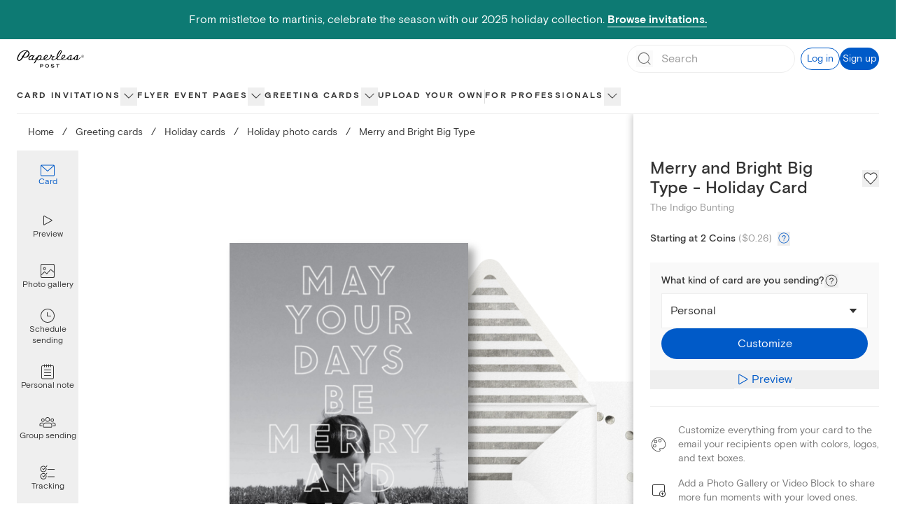

--- FILE ---
content_type: text/css
request_url: https://ssr-releases-cdn.paperlesspost.com/_next/static/css/7d94a79a54f34e27.css
body_size: 25051
content:
@tailwind components;*,:after,:before{--tw-border-spacing-x:0;--tw-border-spacing-y:0;--tw-translate-x:0;--tw-translate-y:0;--tw-rotate:0;--tw-skew-x:0;--tw-skew-y:0;--tw-scale-x:1;--tw-scale-y:1;--tw-pan-x: ;--tw-pan-y: ;--tw-pinch-zoom: ;--tw-scroll-snap-strictness:proximity;--tw-gradient-from-position: ;--tw-gradient-via-position: ;--tw-gradient-to-position: ;--tw-ordinal: ;--tw-slashed-zero: ;--tw-numeric-figure: ;--tw-numeric-spacing: ;--tw-numeric-fraction: ;--tw-ring-inset: ;--tw-ring-offset-width:0px;--tw-ring-offset-color:#fff;--tw-ring-color:rgba(59,130,246,.5);--tw-ring-offset-shadow:0 0 #0000;--tw-ring-shadow:0 0 #0000;--tw-shadow:0 0 #0000;--tw-shadow-colored:0 0 #0000;--tw-blur: ;--tw-brightness: ;--tw-contrast: ;--tw-grayscale: ;--tw-hue-rotate: ;--tw-invert: ;--tw-saturate: ;--tw-sepia: ;--tw-drop-shadow: ;--tw-backdrop-blur: ;--tw-backdrop-brightness: ;--tw-backdrop-contrast: ;--tw-backdrop-grayscale: ;--tw-backdrop-hue-rotate: ;--tw-backdrop-invert: ;--tw-backdrop-opacity: ;--tw-backdrop-saturate: ;--tw-backdrop-sepia: ;--tw-contain-size: ;--tw-contain-layout: ;--tw-contain-paint: ;--tw-contain-style: }::backdrop{--tw-border-spacing-x:0;--tw-border-spacing-y:0;--tw-translate-x:0;--tw-translate-y:0;--tw-rotate:0;--tw-skew-x:0;--tw-skew-y:0;--tw-scale-x:1;--tw-scale-y:1;--tw-pan-x: ;--tw-pan-y: ;--tw-pinch-zoom: ;--tw-scroll-snap-strictness:proximity;--tw-gradient-from-position: ;--tw-gradient-via-position: ;--tw-gradient-to-position: ;--tw-ordinal: ;--tw-slashed-zero: ;--tw-numeric-figure: ;--tw-numeric-spacing: ;--tw-numeric-fraction: ;--tw-ring-inset: ;--tw-ring-offset-width:0px;--tw-ring-offset-color:#fff;--tw-ring-color:rgba(59,130,246,.5);--tw-ring-offset-shadow:0 0 #0000;--tw-ring-shadow:0 0 #0000;--tw-shadow:0 0 #0000;--tw-shadow-colored:0 0 #0000;--tw-blur: ;--tw-brightness: ;--tw-contrast: ;--tw-grayscale: ;--tw-hue-rotate: ;--tw-invert: ;--tw-saturate: ;--tw-sepia: ;--tw-drop-shadow: ;--tw-backdrop-blur: ;--tw-backdrop-brightness: ;--tw-backdrop-contrast: ;--tw-backdrop-grayscale: ;--tw-backdrop-hue-rotate: ;--tw-backdrop-invert: ;--tw-backdrop-opacity: ;--tw-backdrop-saturate: ;--tw-backdrop-sepia: ;--tw-contain-size: ;--tw-contain-layout: ;--tw-contain-paint: ;--tw-contain-style: }

/*
! tailwindcss v3.4.17 | MIT License | https://tailwindcss.com
*/*,:after,:before{box-sizing:border-box;border:0 solid}:after,:before{--tw-content:""}:host,html{line-height:1.5;-webkit-text-size-adjust:100%;-moz-tab-size:4;-o-tab-size:4;tab-size:4;font-family:ui-sans-serif,system-ui,sans-serif,Apple Color Emoji,Segoe UI Emoji,Segoe UI Symbol,Noto Color Emoji;font-feature-settings:normal;font-variation-settings:normal;-webkit-tap-highlight-color:transparent}body{margin:0;line-height:inherit}hr{height:0;color:inherit;border-top-width:1px}abbr:where([title]){-webkit-text-decoration:underline dotted;text-decoration:underline dotted}h1,h2,h3,h4,h5,h6{font-size:inherit;font-weight:inherit}a{color:inherit;text-decoration:inherit}b,strong{font-weight:bolder}code,kbd,pre,samp{font-family:Basis Grotesque Mono;font-feature-settings:normal;font-variation-settings:normal;font-size:1em}small{font-size:80%}sub,sup{font-size:75%;line-height:0;position:relative;vertical-align:baseline}sub{bottom:-.25em}sup{top:-.5em}table{text-indent:0;border-color:inherit;border-collapse:collapse}button,input,optgroup,select,textarea{font-family:inherit;font-feature-settings:inherit;font-variation-settings:inherit;font-size:100%;font-weight:inherit;line-height:inherit;letter-spacing:inherit;color:inherit;margin:0;padding:0}button,select{text-transform:none}button,input:where([type=button]),input:where([type=reset]),input:where([type=submit]){-webkit-appearance:button;background-color:transparent;background-image:none}:-moz-focusring{outline:auto}:-moz-ui-invalid{box-shadow:none}progress{vertical-align:baseline}::-webkit-inner-spin-button,::-webkit-outer-spin-button{height:auto}[type=search]{-webkit-appearance:textfield;outline-offset:-2px}::-webkit-search-decoration{-webkit-appearance:none}::-webkit-file-upload-button{-webkit-appearance:button;font:inherit}summary{display:list-item}blockquote,dd,dl,figure,h1,h2,h3,h4,h5,h6,hr,p,pre{margin:0}fieldset{margin:0}fieldset,legend{padding:0}menu,ol,ul{list-style:none;margin:0;padding:0}dialog{padding:0}textarea{resize:vertical}input::-moz-placeholder,textarea::-moz-placeholder{color:#9ca3af}input::placeholder,textarea::placeholder{color:#9ca3af}[role=button],button{cursor:pointer}:disabled{cursor:default}audio,canvas,embed,iframe,img,object,svg,video{display:block;vertical-align:middle}img,video{max-width:100%;height:auto}[hidden]:where(:not([hidden=until-found])){display:none}[multiple],[type=date],[type=datetime-local],[type=email],[type=month],[type=number],[type=password],[type=search],[type=tel],[type=text],[type=time],[type=url],[type=week],input:where(:not([type])),select,textarea{-webkit-appearance:none;-moz-appearance:none;appearance:none;background-color:#fff;border-color:#6b7280;border-width:1px;border-radius:0;padding:.5rem .75rem;font-size:1rem;line-height:1.5rem;--tw-shadow:0 0 #0000}[multiple]:focus,[type=date]:focus,[type=datetime-local]:focus,[type=email]:focus,[type=month]:focus,[type=number]:focus,[type=password]:focus,[type=search]:focus,[type=tel]:focus,[type=text]:focus,[type=time]:focus,[type=url]:focus,[type=week]:focus,input:where(:not([type])):focus,select:focus,textarea:focus{outline:2px solid transparent;outline-offset:2px;--tw-ring-inset:var(--tw-empty,/*!*/ /*!*/);--tw-ring-offset-width:0px;--tw-ring-offset-color:#fff;--tw-ring-color:#2563eb;--tw-ring-offset-shadow:var(--tw-ring-inset) 0 0 0 var(--tw-ring-offset-width) var(--tw-ring-offset-color);--tw-ring-shadow:var(--tw-ring-inset) 0 0 0 calc(1px + var(--tw-ring-offset-width)) var(--tw-ring-color);box-shadow:var(--tw-ring-offset-shadow),var(--tw-ring-shadow),var(--tw-shadow);border-color:#2563eb}input::-moz-placeholder,textarea::-moz-placeholder{color:#6b7280;opacity:1}input::placeholder,textarea::placeholder{color:#6b7280;opacity:1}::-webkit-datetime-edit-fields-wrapper{padding:0}::-webkit-date-and-time-value{min-height:1.5em;text-align:inherit}::-webkit-datetime-edit{display:inline-flex}::-webkit-datetime-edit,::-webkit-datetime-edit-day-field,::-webkit-datetime-edit-hour-field,::-webkit-datetime-edit-meridiem-field,::-webkit-datetime-edit-millisecond-field,::-webkit-datetime-edit-minute-field,::-webkit-datetime-edit-month-field,::-webkit-datetime-edit-second-field,::-webkit-datetime-edit-year-field{padding-top:0;padding-bottom:0}select{background-image:url("data:image/svg+xml,%3csvg xmlns='http://www.w3.org/2000/svg' fill='none' viewBox='0 0 20 20'%3e%3cpath stroke='%236b7280' stroke-linecap='round' stroke-linejoin='round' stroke-width='1.5' d='M6 8l4 4 4-4'/%3e%3c/svg%3e");background-position:right .5rem center;background-repeat:no-repeat;background-size:1.5em 1.5em;padding-right:2.5rem;-webkit-print-color-adjust:exact;print-color-adjust:exact}[multiple],[size]:where(select:not([size="1"])){background-image:none;background-position:0 0;background-repeat:unset;background-size:initial;padding-right:.75rem;-webkit-print-color-adjust:unset;print-color-adjust:unset}[type=checkbox],[type=radio]{-webkit-appearance:none;-moz-appearance:none;appearance:none;padding:0;-webkit-print-color-adjust:exact;print-color-adjust:exact;display:inline-block;vertical-align:middle;background-origin:border-box;-webkit-user-select:none;-moz-user-select:none;user-select:none;flex-shrink:0;height:1rem;width:1rem;color:#2563eb;background-color:#fff;border-color:#6b7280;border-width:1px;--tw-shadow:0 0 #0000}[type=checkbox]{border-radius:0}[type=radio]{border-radius:100%}[type=checkbox]:focus,[type=radio]:focus{outline:2px solid transparent;outline-offset:2px;--tw-ring-inset:var(--tw-empty,/*!*/ /*!*/);--tw-ring-offset-width:2px;--tw-ring-offset-color:#fff;--tw-ring-color:#2563eb;--tw-ring-offset-shadow:var(--tw-ring-inset) 0 0 0 var(--tw-ring-offset-width) var(--tw-ring-offset-color);--tw-ring-shadow:var(--tw-ring-inset) 0 0 0 calc(2px + var(--tw-ring-offset-width)) var(--tw-ring-color);box-shadow:var(--tw-ring-offset-shadow),var(--tw-ring-shadow),var(--tw-shadow)}[type=checkbox]:checked,[type=radio]:checked{border-color:transparent;background-color:currentColor;background-size:100% 100%;background-position:50%;background-repeat:no-repeat}[type=checkbox]:checked{background-image:url("data:image/svg+xml,%3csvg viewBox='0 0 16 16' fill='white' xmlns='http://www.w3.org/2000/svg'%3e%3cpath d='M12.207 4.793a1 1 0 010 1.414l-5 5a1 1 0 01-1.414 0l-2-2a1 1 0 011.414-1.414L6.5 9.086l4.293-4.293a1 1 0 011.414 0z'/%3e%3c/svg%3e")}@media (forced-colors:active){[type=checkbox]:checked{-webkit-appearance:auto;-moz-appearance:auto;appearance:auto}}[type=radio]:checked{background-image:url("data:image/svg+xml,%3csvg viewBox='0 0 16 16' fill='white' xmlns='http://www.w3.org/2000/svg'%3e%3ccircle cx='8' cy='8' r='3'/%3e%3c/svg%3e")}@media (forced-colors:active){[type=radio]:checked{-webkit-appearance:auto;-moz-appearance:auto;appearance:auto}}[type=checkbox]:checked:focus,[type=checkbox]:checked:hover,[type=radio]:checked:focus,[type=radio]:checked:hover{border-color:transparent;background-color:currentColor}[type=checkbox]:indeterminate{background-image:url("data:image/svg+xml,%3csvg xmlns='http://www.w3.org/2000/svg' fill='none' viewBox='0 0 16 16'%3e%3cpath stroke='white' stroke-linecap='round' stroke-linejoin='round' stroke-width='2' d='M4 8h8'/%3e%3c/svg%3e");border-color:transparent;background-color:currentColor;background-size:100% 100%;background-position:50%;background-repeat:no-repeat}@media (forced-colors:active){[type=checkbox]:indeterminate{-webkit-appearance:auto;-moz-appearance:auto;appearance:auto}}[type=checkbox]:indeterminate:focus,[type=checkbox]:indeterminate:hover{border-color:transparent;background-color:currentColor}[type=file]{background:unset;border-color:inherit;border-width:0;border-radius:0;padding:0;font-size:unset;line-height:inherit}[type=file]:focus{outline:1px solid ButtonText;outline:1px auto -webkit-focus-ring-color}@font-face{font-family:Basis Grotesque Mono;font-weight:300;font-display:swap;src:url(https://ssr-releases-cdn.paperlesspost.com/_next/static/media/basis_grotesque_mono.8c932cd4.woff2) format("woff2"),url(https://ssr-releases-cdn.paperlesspost.com/_next/static/media/basis_grotesque_mono.d3189b86.woff) format("woff")}@font-face{font-family:Basis Grotesque;font-weight:400;font-display:swap;src:url(https://ssr-releases-cdn.paperlesspost.com/_next/static/media/basis_grotesque_regular.f6f62206.woff2) format("woff2"),url(https://ssr-releases-cdn.paperlesspost.com/_next/static/media/basis_grotesque_regular.6707bba9.woff) format("woff")}@font-face{font-family:Basis Grotesque;font-weight:500;font-display:swap;src:url(https://ssr-releases-cdn.paperlesspost.com/_next/static/media/basis_grotesque_medium.38b14b45.woff2) format("woff2"),url(https://ssr-releases-cdn.paperlesspost.com/_next/static/media/basis_grotesque_medium.ed576f4f.woff) format("woff")}@font-face{font-family:Basis Grotesque;font-weight:700;font-display:swap;src:url(https://ssr-releases-cdn.paperlesspost.com/_next/static/media/basis_grotesque_bold.85df3d48.woff2) format("woff2"),url(https://ssr-releases-cdn.paperlesspost.com/_next/static/media/basis_grotesque_bold.55355f3a.woff) format("woff")}@font-face{font-family:Plantin;font-weight:400;font-display:swap;src:url(https://ssr-releases-cdn.paperlesspost.com/_next/static/media/plantin_regular.bde6e2b8.woff2) format("woff2"),url(https://ssr-releases-cdn.paperlesspost.com/_next/static/media/plantin_regular.8d2541da.woff) format("woff")}@font-face{font-family:Area Inktrap;font-weight:600;font-display:swap;src:url(https://ssr-releases-cdn.paperlesspost.com/_next/static/media/area_inktrap_semibold.27787a15.woff2) format("woff2"),url(https://ssr-releases-cdn.paperlesspost.com/_next/static/media/area_inktrap_semibold.cbea704f.woff) format("woff")}@font-face{font-family:Area Inktrap;font-weight:700;font-display:swap;src:url(https://ssr-releases-cdn.paperlesspost.com/_next/static/media/area_inktrap_bold.53c82af3.woff2) format("woff2"),url(https://ssr-releases-cdn.paperlesspost.com/_next/static/media/area_inktrap_bold.a2969f57.woff) format("woff")}body,html{font-family:Basis Grotesque,ui-sans-serif,Helvetica Neue,Arial,sans-serif;-webkit-font-smoothing:antialiased;-moz-osx-font-smoothing:grayscale}input[type=checkbox]:checked{background-image:url("data:image/svg+xml,%3Csvg xmlns='http://www.w3.org/2000/svg' width='%7B12%7D' height='%7B12%7D' viewBox='0 0 24 24'%3E%3Cpath fill='%23333' fillRule='nonzero' clipRule='evenodd' d='M8.84 19.51L21.77 5.68c.3-.3.3-.75 0-1.05a.72.72 0 00-1.05 0L8.24 17.86l-4.96-5.72a.73.73 0 00-1.05 0c-.3.3-.3.76 0 1.06l5.4 6.16c.31.3.76.3 1.21.15z' /%3E%3C/svg%3E")}input[type=checkbox]:checked,input[type=checkbox]:checked:focus,input[type=checkbox]:checked:hover{--tw-border-opacity:1;border-color:rgb(51 51 51/var(--tw-border-opacity,1));background-color:transparent}[data-reach-popover]{z-index:30}.\!container{width:100%!important}.container{width:100%}@media (min-width:600px){.\!container{max-width:600px!important}.container{max-width:600px}}@media (min-width:1024px){.\!container{max-width:1024px!important}.container{max-width:1024px}}@media (min-width:1280px){.\!container{max-width:1280px!important}.container{max-width:1280px}}@media (min-width:1600px){.\!container{max-width:1600px!important}.container{max-width:1600px}}.theme-default-slat{display:flex;flex-direction:column;text-align:center;--tw-text-opacity:1;color:rgb(51 51 51/var(--tw-text-opacity,1))}@media (min-width:1024px){.theme-default-content-left{flex-direction:row-reverse}.theme-default-content-right{flex-direction:row}}.theme-default-media{position:relative;display:flex;width:100%;flex-direction:column;justify-content:center;text-align:center}@media (min-width:1024px){.theme-default-media{width:50%}}.theme-default-content{position:relative;margin-left:auto;margin-right:auto;box-sizing:border-box;display:flex;width:100%;max-width:30rem;flex-direction:column;align-items:center;justify-content:center;padding:1.5rem 1rem 2rem;text-align:center}@media (min-width:1024px){.theme-default-content{width:50%;padding:4.5rem 1.5rem 5rem}}@media (min-width:600px){.theme-small-switch-content-left{flex-direction:row-reverse}.theme-small-switch-content-right{flex-direction:row}}.theme-small-switch-media{position:relative;display:flex;width:100%;flex-direction:column;justify-content:center;text-align:center}@media (min-width:600px){.theme-small-switch-media{width:50%}}.theme-small-switch-content{position:relative;margin-left:auto;margin-right:auto;box-sizing:border-box;display:flex;width:100%;max-width:30rem;flex-direction:column;align-items:center;justify-content:center;padding:1.5rem 1rem 2rem;text-align:center}@media (min-width:600px){.theme-small-switch-content{width:50%;padding:4.5rem 1.5rem 5rem}}.heading-serif-xxxlarge{font-size:4rem;line-height:4rem}.heading-serif-xxlarge,.heading-serif-xxxlarge{font-family:Plantin,ui-serif,Georgia,serif;font-weight:500;font-style:normal}.heading-serif-xxlarge{font-size:3.5rem;line-height:3.5rem}.heading-serif-xlarge{font-size:3rem;line-height:3rem}.heading-serif-large,.heading-serif-xlarge{font-family:Plantin,ui-serif,Georgia,serif;font-weight:500;font-style:normal}.heading-serif-large{font-size:2.5rem;line-height:2.5rem}.heading-serif-medium{font-size:2rem;line-height:2rem}.heading-serif-medium,.heading-serif-small{font-family:Plantin,ui-serif,Georgia,serif;font-weight:500;font-style:normal}.heading-serif-small{font-size:1.75rem;line-height:1.75rem}.heading-serif-xsmall{font-family:Plantin,ui-serif,Georgia,serif;font-weight:500;font-style:normal;font-size:1.5rem;line-height:1.5rem}.heading-xxxlarge{font-size:3.5rem;line-height:4.25rem}.heading-xxlarge,.heading-xxxlarge{font-family:Basis Grotesque,ui-sans-serif,Helvetica Neue,Arial,sans-serif;font-weight:500;font-style:normal}.heading-xxlarge{font-size:3rem;line-height:3.5rem}.heading-xlarge{font-size:2.5rem;line-height:3rem}.heading-large,.heading-xlarge{font-family:Basis Grotesque,ui-sans-serif,Helvetica Neue,Arial,sans-serif;font-weight:500;font-style:normal}.heading-large{font-size:2rem;line-height:2.25rem}.heading-medium{font-size:1.5rem}.heading-medium,.heading-small{font-family:Basis Grotesque,ui-sans-serif,Helvetica Neue,Arial,sans-serif;font-weight:500;font-style:normal;line-height:1.75rem}.heading-small{font-size:1.25rem}.heading-xsmall{font-size:1rem;line-height:1.5rem}.heading-xsmall,.heading-xxsmall{font-family:Basis Grotesque,ui-sans-serif,Helvetica Neue,Arial,sans-serif;font-weight:500;font-style:normal}.heading-xxsmall{font-size:.875rem;line-height:1.25rem}.paragraph-serif-xxlarge{font-size:2rem;line-height:2.25rem}.paragraph-serif-xlarge,.paragraph-serif-xxlarge{font-family:Plantin,ui-serif,Georgia,serif;font-style:normal}.paragraph-serif-xlarge{font-size:1.5rem;line-height:1.75rem}.paragraph-serif-large{font-size:1.25rem;line-height:1.5rem}.paragraph-serif-large,.paragraph-serif-medium{font-family:Plantin,ui-serif,Georgia,serif;font-style:normal}.paragraph-serif-medium{font-size:1rem;line-height:1.25rem}.paragraph-serif-small{font-family:Plantin,ui-serif,Georgia,serif;font-style:normal;font-size:.75rem;line-height:1rem}.paragraph-xxlarge{font-size:2rem;line-height:2.5rem}.paragraph-xlarge,.paragraph-xxlarge{font-family:Basis Grotesque,ui-sans-serif,Helvetica Neue,Arial,sans-serif;font-weight:400;font-style:normal}.paragraph-xlarge{font-size:1.5rem;line-height:2rem}.paragraph-large{font-size:1.25rem;line-height:1.75rem}.paragraph-large,.paragraph-medium{font-family:Basis Grotesque,ui-sans-serif,Helvetica Neue,Arial,sans-serif;font-weight:400;font-style:normal}.paragraph-medium{font-size:1rem;line-height:1.5rem}.\!paragraph-small,.paragraph-small{font-family:Basis Grotesque,ui-sans-serif,Helvetica Neue,Arial,sans-serif;font-weight:400;font-style:normal}.\!paragraph-small{font-size:.875rem!important;line-height:1.25rem!important}.paragraph-small{font-size:.875rem;line-height:1.25rem}.paragraph-xsmall{font-family:Basis Grotesque,ui-sans-serif,Helvetica Neue,Arial,sans-serif;font-weight:400;font-style:normal;font-size:.75rem;line-height:1rem}.tracked-large{font-size:1rem;line-height:1.25rem;letter-spacing:.2rem}.\!tracked-medium,.tracked-large,.tracked-medium{font-family:Basis Grotesque,ui-sans-serif,Helvetica Neue,Arial,sans-serif;font-weight:700;text-transform:uppercase;font-style:normal}.\!tracked-medium{font-size:.75rem!important;line-height:1.25rem!important;letter-spacing:.2em!important}.tracked-medium{font-size:.75rem;line-height:1.25rem;letter-spacing:.2em}.tracked-small{font-weight:700;text-transform:uppercase;font-size:.625rem;line-height:.75rem;letter-spacing:.1067em}.label-small,.tracked-small{font-family:Basis Grotesque,ui-sans-serif,Helvetica Neue,Arial,sans-serif;font-style:normal}.label-small{font-weight:500;font-size:.875rem;line-height:1.25rem}.slat-content-basis .kicker{margin-bottom:.5rem}.slat-content-basis .header{font-weight:500;font-size:1.5rem;line-height:1.75rem}.slat-content-basis .dek,.slat-content-basis .header{font-family:Basis Grotesque,ui-sans-serif,Helvetica Neue,Arial,sans-serif;font-style:normal}.slat-content-basis .dek{font-weight:400;font-size:1rem;line-height:1.5rem}.slat-content-basis .\!button,.slat-content-basis .button{margin-top:.75rem}@media (min-width:1024px){.slat-content-basis .kicker{margin-bottom:.625rem}.slat-content-basis .header{font-weight:500;font-size:2rem;line-height:2.25rem}.slat-content-basis .dek,.slat-content-basis .header{font-family:Basis Grotesque,ui-sans-serif,Helvetica Neue,Arial,sans-serif;font-style:normal}.slat-content-basis .dek{font-weight:400;font-size:1.25rem;line-height:1.75rem}.slat-content-basis .button{margin-top:.625rem}.slat-content-basis .\!button{margin-top:.625rem!important}}@media (min-width:1280px){.slat-content-basis .kicker{margin-bottom:1rem}.slat-content-basis .header{font-family:Basis Grotesque,ui-sans-serif,Helvetica Neue,Arial,sans-serif;font-weight:500;font-style:normal;font-size:2.5rem;line-height:3rem}.slat-content-basis .button{margin-top:1rem}.slat-content-basis .\!button{margin-top:1rem}}@media (min-width:1600px){.slat-content-basis .kicker{margin-bottom:1.25rem}.slat-content-basis .header{font-family:Basis Grotesque,ui-sans-serif,Helvetica Neue,Arial,sans-serif;font-weight:500;font-style:normal;font-size:3rem;line-height:3.5rem}.slat-content-basis .button{margin-top:1.5rem}.slat-content-basis .\!button{margin-top:1.5rem}}.slat-content-plantin .kicker{margin-bottom:.75rem}.slat-content-plantin .header{font-family:Plantin,ui-serif,Georgia,serif;font-weight:500;font-style:normal;font-size:1.75rem;line-height:1.75rem}.slat-content-plantin .dek{font-family:Basis Grotesque,ui-sans-serif,Helvetica Neue,Arial,sans-serif;font-weight:400;font-style:normal;font-size:1rem;line-height:1.5rem}.slat-content-plantin .\!button,.slat-content-plantin .button{margin-top:1rem}@media (min-width:600px){.slat-content-plantin .kicker{margin-bottom:.75rem}.slat-content-plantin .header{font-family:Plantin,ui-serif,Georgia,serif;font-weight:500;font-style:normal;font-size:2rem;line-height:2rem}.slat-content-plantin .dek{font-family:Basis Grotesque,ui-sans-serif,Helvetica Neue,Arial,sans-serif;font-weight:400;font-style:normal;font-size:1rem;line-height:1.5rem}.slat-content-plantin .button{margin-top:1rem}.slat-content-plantin .\!button{margin-top:1rem}}@media (min-width:1024px){.slat-content-plantin .kicker{margin-bottom:1rem}.slat-content-plantin .header{font-family:Plantin,ui-serif,Georgia,serif;font-weight:500;font-style:normal;font-size:2.5rem;line-height:2.5rem}.slat-content-plantin .dek{font-family:Basis Grotesque,ui-sans-serif,Helvetica Neue,Arial,sans-serif;font-weight:400;font-style:normal;font-size:1.25rem;line-height:1.75rem}.slat-content-plantin .button{margin-top:1.25rem}.slat-content-plantin .\!button{margin-top:1.25rem}}@media (min-width:1280px){.slat-content-plantin .kicker{margin-bottom:1.25rem}.slat-content-plantin .header{font-family:Plantin,ui-serif,Georgia,serif;font-weight:500;font-style:normal;font-size:3rem;line-height:3rem}.slat-content-plantin .button{margin-top:1.5rem}.slat-content-plantin .\!button{margin-top:1.5rem}}@media (min-width:1600px){.slat-content-plantin .kicker{margin-bottom:1.5rem}.slat-content-plantin .header{font-family:Plantin,ui-serif,Georgia,serif;font-weight:500;font-style:normal;font-size:3.5rem;line-height:3.5rem}.slat-content-plantin .button{margin-top:1.5rem}.slat-content-plantin .\!button{margin-top:1.5rem}}.lp-contrast-dropshadow{filter:drop-shadow(0 2px 8px rgba(0,0,0,.75))}.pp-box-shadow{box-shadow:0 2px 12px 4px rgba(0,0,0,.1)}.pp-drop-shadow{filter:drop-shadow(0 2px 12px rgba(0,0,0,.1))}.lp-horizontal-scroll-shadow{filter:drop-shadow(0 4px 3px rgba(0,0,0,.3))}.pdp-card-dropshadow{filter:drop-shadow(8px 8px 6px rgba(0,0,0,.35))}.plp-card-dropshadow{filter:drop-shadow(2px 2px 2px rgba(0,0,0,.25))}.gold-variation-swatch{background:linear-gradient(0deg,#c7ad3e,#c0a559 35%,#d9bd4c 55%,#e3cc6e 85%,#d5bf63)}.silver-variation-swatch{background:linear-gradient(0deg,#b7b7b7,#bcbcbc 35%,#d1d1d1 55%,#d4d4d4 85%,#cfcfcf)}.rosegold-variation-swatch{background:linear-gradient(0deg,#cf9189,#d4958f 35%,#dfaea5 55%,#e0b6b2 85%,#e0acab)}.rainbow-variation-swatch{background:conic-gradient(from 180deg at 50% 50%,#ffd203 0deg,#ffa102 55deg,#ff4c42 114deg,#ba5dd2 178deg,#1199f5 240deg,#42bf1f 297deg,#ffd203 1turn)}.colorless-variation-swatch{background:linear-gradient(315deg,hsla(0,0%,100%,0) 47.49%,#d63333 47.5%,#d63333 52.49%,hsla(0,0%,100%,0) 52.5%)}.reach-ui-menu-list{margin-top:.5rem;margin-bottom:.5rem;border-style:none;padding:0;box-shadow:0 2px 12px 4px rgba(0,0,0,.1)}.reach-ui-menu-item[data-reach-menu-item],.reach-ui-menu-link[data-reach-menu-item]{padding:.5rem 1rem;font-family:Basis Grotesque,ui-sans-serif,Helvetica Neue,Arial,sans-serif;font-weight:400;font-style:normal;--tw-text-opacity:1;color:rgb(51 51 51/var(--tw-text-opacity,1));font-size:1rem;line-height:1.5rem}.reach-ui-menu-item[data-reach-menu-item][data-selected]{--tw-bg-opacity:1;background-color:rgb(0 90 200/var(--tw-bg-opacity,1));--tw-text-opacity:1;color:rgb(255 255 255/var(--tw-text-opacity,1))}.justify-center-safe{justify-content:safe center}.sr-only{position:absolute;width:1px;height:1px;padding:0;margin:-1px;overflow:hidden;clip:rect(0,0,0,0);white-space:nowrap;border-width:0}.pointer-events-none{pointer-events:none}.pointer-events-auto{pointer-events:auto}.\!visible{visibility:visible!important}.visible{visibility:visible}.invisible{visibility:hidden}.\!static{position:static!important}.static{position:static}.fixed{position:fixed}.\!absolute{position:absolute!important}.absolute{position:absolute}.relative{position:relative}.sticky{position:sticky}.-inset-1{inset:-.25rem}.inset-0{inset:0}.inset-\[20px\]{inset:20px}.inset-x-0{left:0;right:0}.inset-y-0{top:0;bottom:0}.inset-y-1\/2{top:50%;bottom:50%}.-bottom-full{bottom:-100%}.-left-full{left:-100%}.-right-full{right:-100%}.-top-2{top:-.5rem}.-top-3{top:-.75rem}.bottom-0{bottom:0}.bottom-2{bottom:.5rem}.bottom-4{bottom:1rem}.bottom-\[-0\.5rem\]{bottom:-.5rem}.bottom-\[-1px\]{bottom:-1px}.bottom-\[-5\%\]{bottom:-5%}.bottom-\[-60\%\]{bottom:-60%}.bottom-\[-63\%\]{bottom:-63%}.bottom-\[-64\%\]{bottom:-64%}.bottom-\[-77\.5\%\]{bottom:-77.5%}.bottom-\[-8px\]{bottom:-8px}.bottom-\[10\%\]{bottom:10%}.bottom-\[2\%\]{bottom:2%}.bottom-full{bottom:100%}.left-0{left:0}.left-1\/2{left:50%}.left-3{left:.75rem}.left-4{left:1rem}.left-6{left:1.5rem}.left-\[-0\.5rem\]{left:-.5rem}.left-\[-0\.75rem\]{left:-.75rem}.left-\[-8px\]{left:-8px}.left-\[20\.75\%\]{left:20.75%}.left-\[34\.35\%\]{left:34.35%}.left-\[50\%\]{left:50%}.left-\[61\.3\%\]{left:61.3%}.left-\[76\.6\%\]{left:76.6%}.left-full{left:100%}.right-0{right:0}.right-1\/2{right:50%}.right-16{right:4rem}.right-2{right:.5rem}.right-4{right:1rem}.right-5{right:1.25rem}.right-6{right:1.5rem}.right-\[-0\.5rem\]{right:-.5rem}.right-\[-8px\]{right:-8px}.right-\[10\%\]{right:10%}.right-\[13\%\]{right:13%}.right-\[5\%\]{right:5%}.right-full{right:100%}.top-0{top:0}.top-1{top:.25rem}.top-1\/2{top:50%}.top-12{top:3rem}.top-14{top:3.5rem}.top-2{top:.5rem}.top-3{top:.75rem}.top-4{top:1rem}.top-5{top:1.25rem}.top-6{top:1.5rem}.top-\[-0\.125rem\]{top:-.125rem}.top-\[-3\.5rem\]{top:-3.5rem}.top-\[-8px\]{top:-8px}.top-\[10vw\]{top:10vw}.top-\[15vw\]{top:15vw}.top-\[25vw\]{top:25vw}.top-\[3\.5rem\]{top:3.5rem}.top-\[30\.75\%\]{top:30.75%}.top-\[32\%\]{top:32%}.top-\[35vw\]{top:35vw}.top-\[36\%\]{top:36%}.top-\[40\%\]{top:40%}.top-\[40\.65\%\]{top:40.65%}.top-\[41\%\]{top:41%}.top-\[42vw\]{top:42vw}.top-\[45vw\]{top:45vw}.top-\[47\%\]{top:47%}.top-\[50\%\]{top:50%}.top-\[53\.5\%\]{top:53.5%}.top-\[54\.5\%\]{top:54.5%}.top-\[55px\]{top:55px}.top-\[72\.5\%\]{top:72.5%}.top-\[72\.5vw\]{top:72.5vw}.top-\[75vw\]{top:75vw}.top-\[77\.5\%\]{top:77.5%}.top-\[80\%\]{top:80%}.top-\[80vw\]{top:80vw}.top-\[82\.5vw\]{top:82.5vw}.top-\[85\%\]{top:85%}.top-auto{top:auto}.top-full{top:100%}.top-px{top:1px}.\!z-30{z-index:30!important}.\!z-\[11\]{z-index:11!important}.-z-1{z-index:-1}.z-0{z-index:0}.z-10{z-index:10}.z-20{z-index:20}.z-30{z-index:30}.z-50{z-index:50}.z-\[-10\]{z-index:-10}.z-\[-1\]{z-index:-1}.z-\[11\]{z-index:11}.z-\[15\]{z-index:15}.z-\[1\]{z-index:1}.z-\[2\]{z-index:2}.z-\[3\]{z-index:3}.z-\[4\]{z-index:4}.z-\[5\]{z-index:5}.z-\[60\]{z-index:60}.z-\[6\]{z-index:6}.z-\[7\]{z-index:7}.z-auto{z-index:auto}.order-1{order:1}.order-2{order:2}.order-3{order:3}.order-\[-1\]{order:-1}.order-first{order:-9999}.order-last{order:9999}.col-span-1{grid-column:span 1/span 1}.col-span-2{grid-column:span 2/span 2}.col-span-full{grid-column:1/-1}.col-start-2{grid-column-start:2}.row-span-2{grid-row:span 2/span 2}.m-0{margin:0}.m-0\.5{margin:.125rem}.m-1{margin:.25rem}.m-2{margin:.5rem}.m-3{margin:.75rem}.m-4{margin:1rem}.m-6{margin:1.5rem}.m-auto{margin:auto}.mx-0{margin-left:0;margin-right:0}.mx-1{margin-left:.25rem;margin-right:.25rem}.mx-10{margin-left:2.5rem;margin-right:2.5rem}.mx-12{margin-left:3rem;margin-right:3rem}.mx-2{margin-left:.5rem;margin-right:.5rem}.mx-4{margin-left:1rem;margin-right:1rem}.mx-6{margin-left:1.5rem;margin-right:1.5rem}.mx-7{margin-left:1.75rem;margin-right:1.75rem}.mx-\[-1\.5rem\]{margin-left:-1.5rem;margin-right:-1.5rem}.mx-\[1\.5px\]{margin-left:1.5px;margin-right:1.5px}.mx-\[15\%\]{margin-left:15%;margin-right:15%}.mx-\[17\.5\%\]{margin-left:17.5%;margin-right:17.5%}.mx-auto{margin-left:auto;margin-right:auto}.my-0{margin-top:0;margin-bottom:0}.my-10{margin-top:2.5rem;margin-bottom:2.5rem}.my-12{margin-top:3rem;margin-bottom:3rem}.my-14{margin-top:3.5rem;margin-bottom:3.5rem}.my-2{margin-top:.5rem;margin-bottom:.5rem}.my-2\.5{margin-top:.625rem;margin-bottom:.625rem}.my-3{margin-top:.75rem;margin-bottom:.75rem}.my-4{margin-top:1rem;margin-bottom:1rem}.my-5{margin-top:1.25rem;margin-bottom:1.25rem}.my-6{margin-top:1.5rem;margin-bottom:1.5rem}.my-7{margin-top:1.75rem;margin-bottom:1.75rem}.my-8{margin-top:2rem;margin-bottom:2rem}.my-\[15\%\]{margin-top:15%;margin-bottom:15%}.my-auto{margin-top:auto;margin-bottom:auto}.\!mb-0{margin-bottom:0!important}.\!mb-4{margin-bottom:1rem!important}.\!mb-6{margin-bottom:1.5rem!important}.\!mt-0{margin-top:0!important}.\!mt-10{margin-top:2.5rem!important}.\!mt-3{margin-top:.75rem!important}.\!mt-5{margin-top:1.25rem!important}.\!mt-6{margin-top:1.5rem!important}.\!mt-auto{margin-top:auto!important}.-mb-2{margin-bottom:-.5rem}.mb-0{margin-bottom:0}.mb-1{margin-bottom:.25rem}.mb-10{margin-bottom:2.5rem}.mb-12{margin-bottom:3rem}.mb-14{margin-bottom:3.5rem}.mb-2{margin-bottom:.5rem}.mb-20{margin-bottom:5rem}.mb-24{margin-bottom:6rem}.mb-3{margin-bottom:.75rem}.mb-4{margin-bottom:1rem}.mb-5{margin-bottom:1.25rem}.mb-6{margin-bottom:1.5rem}.mb-8{margin-bottom:2rem}.mb-\[10\%\]{margin-bottom:10%}.mb-\[10\.8\%\]{margin-bottom:10.8%}.mb-\[166\%\]{margin-bottom:166%}.mb-\[53\.3\%\]{margin-bottom:53.3%}.mb-\[54\.1\%\]{margin-bottom:54.1%}.mb-\[58\.6\%\]{margin-bottom:58.6%}.mb-\[64\%\],.mb-\[64\.0\%\]{margin-bottom:64%}.mb-\[66\.7\%\]{margin-bottom:66.7%}.me-2{margin-inline-end:.5rem}.ml-0{margin-left:0}.ml-1{margin-left:.25rem}.ml-10{margin-left:2.5rem}.ml-16{margin-left:4rem}.ml-2{margin-left:.5rem}.ml-3{margin-left:.75rem}.ml-4{margin-left:1rem}.ml-5{margin-left:1.25rem}.ml-6{margin-left:1.5rem}.ml-7{margin-left:1.75rem}.ml-\[50\%\]{margin-left:50%}.ml-\[55\%\]{margin-left:55%}.ml-\[6px\]{margin-left:6px}.ml-\[calc\(50vw_-_1rem\)\]{margin-left:calc(50vw - 1rem)}.ml-auto{margin-left:auto}.mr-1{margin-right:.25rem}.mr-10{margin-right:2.5rem}.mr-2{margin-right:.5rem}.mr-3{margin-right:.75rem}.mr-4{margin-right:1rem}.mr-60{margin-right:15rem}.mr-8{margin-right:2rem}.mr-\[30\%\]{margin-right:30%}.mr-\[35\%\]{margin-right:35%}.mr-\[40\%\]{margin-right:40%}.mr-auto{margin-right:auto}.mt-0{margin-top:0}.mt-0\.5{margin-top:.125rem}.mt-1{margin-top:.25rem}.mt-10{margin-top:2.5rem}.mt-12{margin-top:3rem}.mt-14{margin-top:3.5rem}.mt-16{margin-top:4rem}.mt-18{margin-top:4.5rem}.mt-2{margin-top:.5rem}.mt-20{margin-top:5rem}.mt-3{margin-top:.75rem}.mt-4{margin-top:1rem}.mt-40{margin-top:10rem}.mt-5{margin-top:1.25rem}.mt-6{margin-top:1.5rem}.mt-7{margin-top:1.75rem}.mt-8{margin-top:2rem}.mt-\[-0\.25rem\]{margin-top:-.25rem}.mt-\[-3rem\]{margin-top:-3rem}.mt-\[15\%\]{margin-top:15%}.mt-\[2px\]{margin-top:2px}.mt-auto{margin-top:auto}.mt-px{margin-top:1px}.box-border{box-sizing:border-box}.box-content{box-sizing:content-box}.block{display:block}.inline-block{display:inline-block}.\!inline{display:inline!important}.inline{display:inline}.flex{display:flex}.inline-flex{display:inline-flex}.table{display:table}.grid{display:grid}.contents{display:contents}.hidden{display:none}.aspect-1{aspect-ratio:1}.aspect-2{aspect-ratio:2}.aspect-\[1\/1\]{aspect-ratio:1/1}.aspect-\[125\/123\]{aspect-ratio:125/123}.aspect-\[13\/3\]{aspect-ratio:13/3}.aspect-\[142\/97\]{aspect-ratio:142/97}.aspect-\[1\]{aspect-ratio:1}.aspect-\[25\/16\]{aspect-ratio:25/16}.aspect-\[25\/39\]{aspect-ratio:25/39}.aspect-\[3\/2\]{aspect-ratio:3/2}.aspect-\[33\/31\]{aspect-ratio:33/31}.aspect-\[34\/25\]{aspect-ratio:34/25}.aspect-\[37\/40\]{aspect-ratio:37/40}.aspect-\[41\/24\]{aspect-ratio:41/24}.aspect-\[5\/4\]{aspect-ratio:5/4}.aspect-\[5\/8\]{aspect-ratio:5/8}.aspect-\[6\/10\]{aspect-ratio:6/10}.aspect-\[6\/7\]{aspect-ratio:6/7}.aspect-\[7\/6\]{aspect-ratio:7/6}.aspect-\[8\/3\]{aspect-ratio:8/3}.aspect-\[827\/316\]{aspect-ratio:827/316}.aspect-\[912\/750\]{aspect-ratio:912/750}.aspect-\[95\/100\]{aspect-ratio:95/100}.aspect-\[calc\(912\/750\)\]{aspect-ratio:calc(912 / 750)}.aspect-\[calc\(920\/49\)\]{aspect-ratio:calc(920 / 49)}.aspect-\[var\(--image-aspect-ratio\)\]{aspect-ratio:var(--image-aspect-ratio)}.\!h-\[96px\]{height:96px!important}.\!h-full{height:100%!important}.h-0{height:0}.h-1{height:.25rem}.h-1\/2{height:50%}.h-1\/4{height:25%}.h-10{height:2.5rem}.h-11{height:2.75rem}.h-12{height:3rem}.h-14{height:3.5rem}.h-16{height:4rem}.h-18{height:4.5rem}.h-2{height:.5rem}.h-2\.5{height:.625rem}.h-2\/3{height:66.666667%}.h-20{height:5rem}.h-24{height:6rem}.h-240px{height:15rem}.h-28{height:7rem}.h-3{height:.75rem}.h-32{height:8rem}.h-36{height:9rem}.h-4{height:1rem}.h-40{height:10rem}.h-44{height:11rem}.h-480px{height:30rem}.h-5{height:1.25rem}.h-6{height:1.5rem}.h-60{height:15rem}.h-600px{height:37.5rem}.h-64{height:16rem}.h-7{height:1.75rem}.h-8{height:2rem}.h-96{height:24rem}.h-\[1\.375rem\]{height:1.375rem}.h-\[100vw\]{height:100vw}.h-\[10px\]{height:10px}.h-\[12px\]{height:12px}.h-\[14px\]{height:14px}.h-\[1px\]{height:1px}.h-\[20\.75\%\]{height:20.75%}.h-\[22px\]{height:22px}.h-\[25\.4\%\]{height:25.4%}.h-\[29\.5\%\]{height:29.5%}.h-\[29rem\]{height:29rem}.h-\[3\.75rem\]{height:3.75rem}.h-\[30rem\]{height:30rem}.h-\[35rem\]{height:35rem}.h-\[440px\]{height:440px}.h-\[475px\]{height:475px}.h-\[48px\]{height:48px}.h-\[5\%\]{height:5%}.h-\[500px\]{height:500px}.h-\[50px\]{height:50px}.h-\[55\%\]{height:55%}.h-\[60\%\]{height:60%}.h-\[60rem\]{height:60rem}.h-\[68px\]{height:68px}.h-\[70\%\]{height:70%}.h-\[700px\]{height:700px}.h-\[80\%\]{height:80%}.h-\[88\%\]{height:88%}.h-\[8px\]{height:8px}.h-\[90\%\]{height:90%}.h-\[92\%\]{height:92%}.h-\[calc\(100\%_-_56px\)\]{height:calc(100% - 56px)}.h-\[calc\(131\.7vw-32px\)\]{height:calc(131.7vw - 32px)}.h-\[var\(--icon-height\)\]{height:var(--icon-height)}.h-auto{height:auto}.h-fit{height:-moz-fit-content;height:fit-content}.h-full{height:100%}.max-h-0{max-height:0}.max-h-24{max-height:6rem}.max-h-5{max-height:1.25rem}.max-h-60{max-height:15rem}.max-h-80{max-height:20rem}.max-h-96{max-height:24rem}.max-h-\[142px\]{max-height:142px}.max-h-\[17px\]{max-height:17px}.max-h-\[240px\]{max-height:240px}.max-h-\[4\.5rem\]{max-height:4.5rem}.max-h-\[400px\]{max-height:400px}.max-h-\[450px\]{max-height:450px}.max-h-\[7\.5rem\]{max-height:7.5rem}.max-h-\[700px\]{max-height:700px}.max-h-full{max-height:100%}.max-h-max{max-height:-moz-max-content;max-height:max-content}.\!min-h-full{min-height:100%!important}.min-h-0{min-height:0}.min-h-12{min-height:3rem}.min-h-2{min-height:.5rem}.min-h-8{min-height:2rem}.min-h-80{min-height:20rem}.min-h-\[100px\]{min-height:100px}.min-h-\[15rem\]{min-height:15rem}.min-h-\[18rem\]{min-height:18rem}.min-h-\[20rem\]{min-height:20rem}.min-h-\[23rem\]{min-height:23rem}.min-h-\[32rem\]{min-height:32rem}.min-h-\[35rem\]{min-height:35rem}.min-h-\[400px\]{min-height:400px}.min-h-\[40vh\]{min-height:40vh}.min-h-\[43rem\]{min-height:43rem}.min-h-\[47rem\]{min-height:47rem}.min-h-\[50rem\]{min-height:50rem}.min-h-\[50vh\]{min-height:50vh}.min-h-\[60vh\]{min-height:60vh}.min-h-\[77rem\]{min-height:77rem}.min-h-\[9\.5rem\]{min-height:9.5rem}.min-h-fit{min-height:-moz-fit-content;min-height:fit-content}.min-h-full{min-height:100%}.min-h-screen{min-height:100vh}.\!w-\[19rem\]{width:19rem!important}.\!w-\[83\%\]{width:83%!important}.\!w-fit{width:-moz-fit-content!important;width:fit-content!important}.w-0{width:0}.w-1{width:.25rem}.w-1\/12{width:8.333333%}.w-1\/2{width:50%}.w-1\/5{width:20%}.w-10{width:2.5rem}.w-11{width:2.75rem}.w-11\/12{width:91.666667%}.w-12{width:3rem}.w-14{width:3.5rem}.w-16{width:4rem}.w-2{width:.5rem}.w-2\/12{width:16.666667%}.w-2\/3{width:66.666667%}.w-20{width:5rem}.w-24{width:6rem}.w-28{width:7rem}.w-3\/4{width:75%}.w-3\/5{width:60%}.w-36{width:9rem}.w-4{width:1rem}.w-4\/5{width:80%}.w-40{width:10rem}.w-44{width:11rem}.w-5{width:1.25rem}.w-5\/12{width:41.666667%}.w-56{width:14rem}.w-6{width:1.5rem}.w-60{width:15rem}.w-64{width:16rem}.w-7{width:1.75rem}.w-72{width:18rem}.w-8{width:2rem}.w-80{width:20rem}.w-9\/12{width:75%}.w-\[1000px\]{width:1000px}.w-\[100vw\]{width:100vw}.w-\[12\.5rem\]{width:12.5rem}.w-\[12rem\]{width:12rem}.w-\[135px\]{width:135px}.w-\[137px\]{width:137px}.w-\[15rem\]{width:15rem}.w-\[170px\]{width:170px}.w-\[190px\]{width:190px}.w-\[1px\]{width:1px}.w-\[22px\]{width:22px}.w-\[240px\]{width:240px}.w-\[24px\]{width:24px}.w-\[25\%\]{width:25%}.w-\[265px\]{width:265px}.w-\[27\%\]{width:27%}.w-\[27\.5\%\]{width:27.5%}.w-\[3\.75rem\]{width:3.75rem}.w-\[30\%\]{width:30%}.w-\[35\%\]{width:35%}.w-\[35px\]{width:35px}.w-\[38\%\]{width:38%}.w-\[38px\]{width:38px}.w-\[40\%\]{width:40%}.w-\[400px\]{width:400px}.w-\[42\%\]{width:42%}.w-\[50\%\]{width:50%}.w-\[55\%\]{width:55%}.w-\[60\%\]{width:60%}.w-\[65\%\]{width:65%}.w-\[67\.5\%\]{width:67.5%}.w-\[670px\]{width:670px}.w-\[70\%\]{width:70%}.w-\[7px\]{width:7px}.w-\[80\%\]{width:80%}.w-\[85\%\]{width:85%}.w-\[87\.5\%\]{width:87.5%}.w-\[90\%\]{width:90%}.w-\[calc\(100\%-0\.5px\)\]{width:calc(100% - .5px)}.w-\[calc\(50vw_-_3rem\)\]{width:calc(50vw - 3rem)}.w-\[var\(--icon-width\)\]{width:var(--icon-width)}.w-auto{width:auto}.w-fit{width:-moz-fit-content;width:fit-content}.w-full{width:100%}.w-max{width:-moz-max-content;width:max-content}.w-min{width:-moz-min-content;width:min-content}.w-px{width:1px}.\!min-w-\[19rem\]{min-width:19rem!important}.min-w-0{min-width:0}.min-w-16{min-width:4rem}.min-w-52{min-width:13rem}.min-w-\[1000px\]{min-width:1000px}.min-w-\[15rem\]{min-width:15rem}.min-w-\[20rem\]{min-width:20rem}.min-w-\[296px\]{min-width:296px}.min-w-\[48px\]{min-width:48px}.min-w-\[670px\]{min-width:670px}.min-w-full{min-width:100%}.min-w-max{min-width:-moz-max-content;min-width:max-content}.min-w-min{min-width:-moz-min-content;min-width:min-content}.max-w-2xl{max-width:42rem}.max-w-3xl{max-width:48rem}.max-w-480px{max-width:30rem}.max-w-4xl{max-width:56rem}.max-w-5xl{max-width:64rem}.max-w-64{max-width:16rem}.max-w-72{max-width:18rem}.max-w-80{max-width:20rem}.max-w-\[1400px\]{max-width:1400px}.max-w-\[150px\]{max-width:150px}.max-w-\[15rem\]{max-width:15rem}.max-w-\[1800px\]{max-width:1800px}.max-w-\[22\.5rem\]{max-width:22.5rem}.max-w-\[25rem\]{max-width:25rem}.max-w-\[275px\]{max-width:275px}.max-w-\[284px\]{max-width:284px}.max-w-\[300px\]{max-width:300px}.max-w-\[37rem\]{max-width:37rem}.max-w-\[40rem\]{max-width:40rem}.max-w-\[480px\]{max-width:480px}.max-w-\[48px\]{max-width:48px}.max-w-\[580px\]{max-width:580px}.max-w-\[725px\]{max-width:725px}.max-w-\[750px\]{max-width:750px}.max-w-\[768px\]{max-width:768px}.max-w-\[80\%\]{max-width:80%}.max-w-\[900px\]{max-width:900px}.max-w-\[950px\]{max-width:950px}.max-w-full{max-width:100%}.max-w-lg{max-width:32rem}.max-w-max{max-width:-moz-max-content;max-width:max-content}.max-w-md{max-width:28rem}.max-w-none{max-width:none}.max-w-screen-2xl{max-width:1600px}.max-w-screen-lg{max-width:1024px}.max-w-screen-xl{max-width:1280px}.max-w-sm{max-width:24rem}.max-w-xl{max-width:36rem}.max-w-xs{max-width:20rem}.flex-1{flex:1 1 0%}.flex-\[0_0_3\.75rem\]{flex:0 0 3.75rem}.flex-\[0_0_auto\]{flex:0 0 auto}.flex-\[3\]{flex:3}.flex-auto{flex:1 1 auto}.flex-initial{flex:0 1 auto}.flex-none{flex:none}.flex-shrink-0{flex-shrink:0}.shrink{flex-shrink:1}.shrink-0{flex-shrink:0}.flex-grow,.grow{flex-grow:1}.grow-0{flex-grow:0}.basis-0{flex-basis:0px}.table-fixed{table-layout:fixed}.border-collapse{border-collapse:collapse}.-translate-x-1\/2{--tw-translate-x:-50%}.-translate-x-1\/2,.-translate-x-2{transform:translate(var(--tw-translate-x),var(--tw-translate-y)) rotate(var(--tw-rotate)) skewX(var(--tw-skew-x)) skewY(var(--tw-skew-y)) scaleX(var(--tw-scale-x)) scaleY(var(--tw-scale-y))}.-translate-x-2{--tw-translate-x:-0.5rem}.-translate-y-1\/2{--tw-translate-y:-50%}.-translate-y-1\/2,.-translate-y-2{transform:translate(var(--tw-translate-x),var(--tw-translate-y)) rotate(var(--tw-rotate)) skewX(var(--tw-skew-x)) skewY(var(--tw-skew-y)) scaleX(var(--tw-scale-x)) scaleY(var(--tw-scale-y))}.-translate-y-2{--tw-translate-y:-0.5rem}.-translate-y-\[0\.5px\]{--tw-translate-y:-0.5px}.-translate-y-\[0\.5px\],.-translate-y-\[48px\]{transform:translate(var(--tw-translate-x),var(--tw-translate-y)) rotate(var(--tw-rotate)) skewX(var(--tw-skew-x)) skewY(var(--tw-skew-y)) scaleX(var(--tw-scale-x)) scaleY(var(--tw-scale-y))}.-translate-y-\[48px\]{--tw-translate-y:-48px}.-translate-y-\[96px\]{--tw-translate-y:-96px}.-translate-y-\[96px\],.translate-x-0{transform:translate(var(--tw-translate-x),var(--tw-translate-y)) rotate(var(--tw-rotate)) skewX(var(--tw-skew-x)) skewY(var(--tw-skew-y)) scaleX(var(--tw-scale-x)) scaleY(var(--tw-scale-y))}.translate-x-0{--tw-translate-x:0px}.translate-x-1\/2{--tw-translate-x:50%}.translate-x-1\/2,.translate-x-2{transform:translate(var(--tw-translate-x),var(--tw-translate-y)) rotate(var(--tw-rotate)) skewX(var(--tw-skew-x)) skewY(var(--tw-skew-y)) scaleX(var(--tw-scale-x)) scaleY(var(--tw-scale-y))}.translate-x-2{--tw-translate-x:0.5rem}.translate-x-\[-0\.5rem\]{--tw-translate-x:-0.5rem}.translate-x-\[-0\.5rem\],.translate-x-\[-2px\]{transform:translate(var(--tw-translate-x),var(--tw-translate-y)) rotate(var(--tw-rotate)) skewX(var(--tw-skew-x)) skewY(var(--tw-skew-y)) scaleX(var(--tw-scale-x)) scaleY(var(--tw-scale-y))}.translate-x-\[-2px\]{--tw-translate-x:-2px}.translate-x-\[-3px\]{--tw-translate-x:-3px}.translate-x-\[-3px\],.translate-x-\[-50\%\]{transform:translate(var(--tw-translate-x),var(--tw-translate-y)) rotate(var(--tw-rotate)) skewX(var(--tw-skew-x)) skewY(var(--tw-skew-y)) scaleX(var(--tw-scale-x)) scaleY(var(--tw-scale-y))}.translate-x-\[-50\%\]{--tw-translate-x:-50%}.translate-x-\[11px\]{--tw-translate-x:11px}.translate-x-\[11px\],.translate-y-0{transform:translate(var(--tw-translate-x),var(--tw-translate-y)) rotate(var(--tw-rotate)) skewX(var(--tw-skew-x)) skewY(var(--tw-skew-y)) scaleX(var(--tw-scale-x)) scaleY(var(--tw-scale-y))}.translate-y-0{--tw-translate-y:0px}.translate-y-4{--tw-translate-y:1rem}.translate-y-4,.translate-y-\[-0\.4rem\]{transform:translate(var(--tw-translate-x),var(--tw-translate-y)) rotate(var(--tw-rotate)) skewX(var(--tw-skew-x)) skewY(var(--tw-skew-y)) scaleX(var(--tw-scale-x)) scaleY(var(--tw-scale-y))}.translate-y-\[-0\.4rem\]{--tw-translate-y:-0.4rem}.translate-y-\[-0\.5rem\]{--tw-translate-y:-0.5rem}.translate-y-\[-0\.5rem\],.translate-y-\[-1\.5\%\]{transform:translate(var(--tw-translate-x),var(--tw-translate-y)) rotate(var(--tw-rotate)) skewX(var(--tw-skew-x)) skewY(var(--tw-skew-y)) scaleX(var(--tw-scale-x)) scaleY(var(--tw-scale-y))}.translate-y-\[-1\.5\%\]{--tw-translate-y:-1.5%}.translate-y-\[-100\%\]{--tw-translate-y:-100%}.translate-y-\[-100\%\],.translate-y-\[-3px\]{transform:translate(var(--tw-translate-x),var(--tw-translate-y)) rotate(var(--tw-rotate)) skewX(var(--tw-skew-x)) skewY(var(--tw-skew-y)) scaleX(var(--tw-scale-x)) scaleY(var(--tw-scale-y))}.translate-y-\[-3px\]{--tw-translate-y:-3px}.translate-y-\[-50\%\]{--tw-translate-y:-50%}.translate-y-\[-50\%\],.translate-y-\[14\%\]{transform:translate(var(--tw-translate-x),var(--tw-translate-y)) rotate(var(--tw-rotate)) skewX(var(--tw-skew-x)) skewY(var(--tw-skew-y)) scaleX(var(--tw-scale-x)) scaleY(var(--tw-scale-y))}.translate-y-\[14\%\]{--tw-translate-y:14%}.translate-y-\[4\.5rem\]{--tw-translate-y:4.5rem}.translate-y-\[4\.5rem\],.translate-y-\[53\%\]{transform:translate(var(--tw-translate-x),var(--tw-translate-y)) rotate(var(--tw-rotate)) skewX(var(--tw-skew-x)) skewY(var(--tw-skew-y)) scaleX(var(--tw-scale-x)) scaleY(var(--tw-scale-y))}.translate-y-\[53\%\]{--tw-translate-y:53%}.translate-y-full{--tw-translate-y:100%}.-rotate-90,.translate-y-full{transform:translate(var(--tw-translate-x),var(--tw-translate-y)) rotate(var(--tw-rotate)) skewX(var(--tw-skew-x)) skewY(var(--tw-skew-y)) scaleX(var(--tw-scale-x)) scaleY(var(--tw-scale-y))}.-rotate-90{--tw-rotate:-90deg}.rotate-180{--tw-rotate:180deg}.rotate-180,.rotate-90{transform:translate(var(--tw-translate-x),var(--tw-translate-y)) rotate(var(--tw-rotate)) skewX(var(--tw-skew-x)) skewY(var(--tw-skew-y)) scaleX(var(--tw-scale-x)) scaleY(var(--tw-scale-y))}.rotate-90{--tw-rotate:90deg}.scale-100{--tw-scale-x:1;--tw-scale-y:1}.scale-100,.scale-125{transform:translate(var(--tw-translate-x),var(--tw-translate-y)) rotate(var(--tw-rotate)) skewX(var(--tw-skew-x)) skewY(var(--tw-skew-y)) scaleX(var(--tw-scale-x)) scaleY(var(--tw-scale-y))}.scale-125{--tw-scale-x:1.25;--tw-scale-y:1.25}.scale-90{--tw-scale-x:.9;--tw-scale-y:.9}.scale-90,.scale-\[\.7\]{transform:translate(var(--tw-translate-x),var(--tw-translate-y)) rotate(var(--tw-rotate)) skewX(var(--tw-skew-x)) skewY(var(--tw-skew-y)) scaleX(var(--tw-scale-x)) scaleY(var(--tw-scale-y))}.scale-\[\.7\]{--tw-scale-x:.7;--tw-scale-y:.7}.scale-\[72\%\]{--tw-scale-x:72%;--tw-scale-y:72%}.scale-\[72\%\],.scale-x-\[-1\]{transform:translate(var(--tw-translate-x),var(--tw-translate-y)) rotate(var(--tw-rotate)) skewX(var(--tw-skew-x)) skewY(var(--tw-skew-y)) scaleX(var(--tw-scale-x)) scaleY(var(--tw-scale-y))}.scale-x-\[-1\]{--tw-scale-x:-1}.transform{transform:translate(var(--tw-translate-x),var(--tw-translate-y)) rotate(var(--tw-rotate)) skewX(var(--tw-skew-x)) skewY(var(--tw-skew-y)) scaleX(var(--tw-scale-x)) scaleY(var(--tw-scale-y))}@keyframes error-shake-frames{0%,to{transform:translate(0)}25%{transform:translate(-.25rem)}75%{transform:translate(.25rem)}}.animate-error-shake{animation:error-shake-frames .15s linear 2}@keyframes image-loading-finished-frames{0%{opacity:0}to{opacity:1}}.animate-image-loading-finished{animation:image-loading-finished-frames .5s ease-out forwards}.animate-loading-pulse{animation:loading-pulse-frames 1s ease-in-out infinite alternate}.animate-placeholder-loading-finished{animation:placeholder-loading-finished-frames .5s ease-out forwards}.cursor-auto{cursor:auto}.cursor-default{cursor:default}.cursor-not-allowed{cursor:not-allowed}.cursor-pointer{cursor:pointer}.cursor-text{cursor:text}.select-none{-webkit-user-select:none;-moz-user-select:none;user-select:none}.resize{resize:both}.snap-x{scroll-snap-type:x var(--tw-scroll-snap-strictness)}.snap-mandatory{--tw-scroll-snap-strictness:mandatory}.snap-start{scroll-snap-align:start}.scroll-mt-24{scroll-margin-top:6rem}.list-inside{list-style-position:inside}.list-circle{list-style-type:circle}.list-decimal{list-style-type:decimal}.list-disc{list-style-type:disc}.list-none{list-style-type:none}.auto-cols-auto{grid-auto-columns:auto}.auto-cols-max{grid-auto-columns:max-content}.auto-cols-min{grid-auto-columns:min-content}.grid-flow-col{grid-auto-flow:column}.grid-cols-1{grid-template-columns:repeat(1,minmax(0,1fr))}.grid-cols-2{grid-template-columns:repeat(2,minmax(0,1fr))}.grid-cols-3{grid-template-columns:repeat(3,minmax(0,1fr))}.grid-cols-4{grid-template-columns:repeat(4,minmax(0,1fr))}.grid-cols-5{grid-template-columns:repeat(5,minmax(0,1fr))}.grid-cols-\[2rem_2rem_2rem_2rem_2rem_2rem\]{grid-template-columns:2rem 2rem 2rem 2rem 2rem 2rem}.grid-cols-\[auto\]{grid-template-columns:auto}.grid-cols-\[repeat\(2\2c auto\)\]{grid-template-columns:repeat(2,auto)}.grid-cols-\[repeat\(5\2c _minmax\(50px\2c _1fr\)\)\]{grid-template-columns:repeat(5,minmax(50px,1fr))}.grid-rows-2{grid-template-rows:repeat(2,minmax(0,1fr))}.grid-rows-\[0fr\]{grid-template-rows:0fr}.grid-rows-\[1fr\]{grid-template-rows:1fr}.grid-rows-\[1fr_1fr\]{grid-template-rows:1fr 1fr}.grid-rows-\[1fr_4fr\]{grid-template-rows:1fr 4fr}.flex-row{flex-direction:row}.flex-col{flex-direction:column}.flex-wrap{flex-wrap:wrap}.flex-nowrap{flex-wrap:nowrap}.items-start{align-items:flex-start}.items-end{align-items:flex-end}.items-center{align-items:center}.items-baseline{align-items:baseline}.items-stretch{align-items:stretch}.justify-start{justify-content:flex-start}.justify-end{justify-content:flex-end}.justify-center{justify-content:center}.justify-between{justify-content:space-between}.justify-evenly{justify-content:space-evenly}.justify-stretch{justify-content:stretch}.justify-items-center{justify-items:center}.justify-items-stretch{justify-items:stretch}.gap-0\.5{gap:.125rem}.gap-1{gap:.25rem}.gap-1\.5{gap:.375rem}.gap-10{gap:2.5rem}.gap-12{gap:3rem}.gap-2{gap:.5rem}.gap-3{gap:.75rem}.gap-4{gap:1rem}.gap-5{gap:1.25rem}.gap-6{gap:1.5rem}.gap-7{gap:1.75rem}.gap-8{gap:2rem}.gap-\[3\%\]{gap:3%}.gap-\[30px\]{gap:30px}.gap-\[6px\]{gap:6px}.gap-\[var\(--gap\)\]{gap:var(--gap)}.gap-x-10{-moz-column-gap:2.5rem;column-gap:2.5rem}.gap-x-12{-moz-column-gap:3rem;column-gap:3rem}.gap-x-2{-moz-column-gap:.5rem;column-gap:.5rem}.gap-x-4{-moz-column-gap:1rem;column-gap:1rem}.gap-x-6{-moz-column-gap:1.5rem;column-gap:1.5rem}.gap-x-7{-moz-column-gap:1.75rem;column-gap:1.75rem}.gap-x-8{-moz-column-gap:2rem;column-gap:2rem}.gap-x-9{-moz-column-gap:2.25rem;column-gap:2.25rem}.gap-x-\[\.375rem\]{-moz-column-gap:.375rem;column-gap:.375rem}.gap-y-12{row-gap:3rem}.gap-y-14{row-gap:3.5rem}.gap-y-2{row-gap:.5rem}.gap-y-3{row-gap:.75rem}.gap-y-4{row-gap:1rem}.gap-y-6{row-gap:1.5rem}.gap-y-8{row-gap:2rem}.space-x-2>:not([hidden])~:not([hidden]){--tw-space-x-reverse:0;margin-right:calc(.5rem * var(--tw-space-x-reverse));margin-left:calc(.5rem * calc(1 - var(--tw-space-x-reverse)))}.space-x-4>:not([hidden])~:not([hidden]){--tw-space-x-reverse:0;margin-right:calc(1rem * var(--tw-space-x-reverse));margin-left:calc(1rem * calc(1 - var(--tw-space-x-reverse)))}.space-x-8>:not([hidden])~:not([hidden]){--tw-space-x-reverse:0;margin-right:calc(2rem * var(--tw-space-x-reverse));margin-left:calc(2rem * calc(1 - var(--tw-space-x-reverse)))}.space-y-1>:not([hidden])~:not([hidden]){--tw-space-y-reverse:0;margin-top:calc(.25rem * calc(1 - var(--tw-space-y-reverse)));margin-bottom:calc(.25rem * var(--tw-space-y-reverse))}.space-y-2>:not([hidden])~:not([hidden]){--tw-space-y-reverse:0;margin-top:calc(.5rem * calc(1 - var(--tw-space-y-reverse)));margin-bottom:calc(.5rem * var(--tw-space-y-reverse))}.space-y-3>:not([hidden])~:not([hidden]){--tw-space-y-reverse:0;margin-top:calc(.75rem * calc(1 - var(--tw-space-y-reverse)));margin-bottom:calc(.75rem * var(--tw-space-y-reverse))}.space-y-4>:not([hidden])~:not([hidden]){--tw-space-y-reverse:0;margin-top:calc(1rem * calc(1 - var(--tw-space-y-reverse)));margin-bottom:calc(1rem * var(--tw-space-y-reverse))}.space-y-6>:not([hidden])~:not([hidden]){--tw-space-y-reverse:0;margin-top:calc(1.5rem * calc(1 - var(--tw-space-y-reverse)));margin-bottom:calc(1.5rem * var(--tw-space-y-reverse))}.divide-y>:not([hidden])~:not([hidden]){--tw-divide-y-reverse:0;border-top-width:calc(1px * calc(1 - var(--tw-divide-y-reverse)));border-bottom-width:calc(1px * var(--tw-divide-y-reverse))}.self-center{align-self:center}.justify-self-end{justify-self:end}.justify-self-center{justify-self:center}.overflow-auto{overflow:auto}.overflow-hidden{overflow:hidden}.overflow-visible{overflow:visible}.overflow-x-auto{overflow-x:auto}.overflow-y-auto{overflow-y:auto}.overflow-x-hidden{overflow-x:hidden}.overflow-y-hidden{overflow-y:hidden}.overflow-x-scroll{overflow-x:scroll}.overflow-y-scroll{overflow-y:scroll}.overscroll-y-contain{overscroll-behavior-y:contain}.overscroll-x-contain{overscroll-behavior-x:contain}.scroll-smooth{scroll-behavior:smooth}.truncate{overflow:hidden;white-space:nowrap}.overflow-ellipsis,.truncate{text-overflow:ellipsis}.whitespace-normal{white-space:normal}.whitespace-nowrap{white-space:nowrap}.whitespace-pre-line{white-space:pre-line}.whitespace-pre-wrap{white-space:pre-wrap}.text-nowrap{text-wrap:nowrap}.text-balance{text-wrap:balance}.text-pretty{text-wrap:pretty}.break-words{overflow-wrap:break-word}.rounded{border-radius:.25rem}.rounded-2xl{border-radius:1rem}.rounded-3xl{border-radius:1.5rem}.rounded-full{border-radius:9999px}.rounded-lg{border-radius:.5rem}.rounded-none{border-radius:0}.rounded-sm{border-radius:.125rem}.rounded-xl{border-radius:.75rem}.rounded-b-\[2rem\]{border-bottom-right-radius:2rem;border-bottom-left-radius:2rem}.rounded-l-\[2rem\]{border-top-left-radius:2rem;border-bottom-left-radius:2rem}.rounded-r-\[2rem\]{border-top-right-radius:2rem;border-bottom-right-radius:2rem}.rounded-s{border-start-start-radius:.25rem;border-end-start-radius:.25rem}.rounded-t-2xl{border-top-left-radius:1rem;border-top-right-radius:1rem}.rounded-t-3xl{border-top-left-radius:1.5rem;border-top-right-radius:1.5rem}.rounded-t-\[2rem\]{border-top-left-radius:2rem;border-top-right-radius:2rem}.rounded-t-lg{border-top-left-radius:.5rem;border-top-right-radius:.5rem}.rounded-tr{border-top-right-radius:.25rem}.\!border{border-width:1px!important}.\!border-0{border-width:0!important}.border{border-width:1px}.border-0{border-width:0}.border-2{border-width:2px}.border-4{border-width:4px}.border-\[1\.25px\]{border-width:1.25px}.border-y{border-top-width:1px}.border-b,.border-y{border-bottom-width:1px}.border-b-0{border-bottom-width:0}.border-b-2{border-bottom-width:2px}.border-b-8{border-bottom-width:8px}.border-l{border-left-width:1px}.border-l-2{border-left-width:2px}.border-l-8{border-left-width:8px}.border-r{border-right-width:1px}.border-r-8{border-right-width:8px}.border-t{border-top-width:1px}.border-t-0{border-top-width:0}.border-t-8{border-top-width:8px}.border-solid{border-style:solid}.border-dashed{border-style:dashed}.border-none{border-style:none}.\!border-\[\#999999\]{--tw-border-opacity:1!important;border-color:rgb(153 153 153/var(--tw-border-opacity,1))!important}.\!border-alto{border-color:rgb(221 221 221/var(--tw-border-opacity,1))!important}.\!border-alto,.\!border-black{--tw-border-opacity:1!important}.\!border-black{border-color:rgb(0 0 0/var(--tw-border-opacity,1))!important}.\!border-dove{border-color:rgb(238 238 238/var(--tw-border-opacity,1))!important}.\!border-dove,.\!border-error{--tw-border-opacity:1!important}.\!border-error{border-color:rgb(245 92 112/var(--tw-border-opacity,1))!important}.\!border-lapel{border-color:rgb(51 51 51/var(--tw-border-opacity,1))!important}.\!border-lapel,.\!border-wolf{--tw-border-opacity:1!important}.\!border-wolf{border-color:rgb(187 187 187/var(--tw-border-opacity,1))!important}.border-\[--border-color\]{border-color:var(--border-color)}.border-\[--inactive-border\]{border-color:var(--inactive-border)}.border-\[var\(--tab-border-color\)\]{border-color:var(--tab-border-color)}.border-alto{--tw-border-opacity:1;border-color:rgb(221 221 221/var(--tw-border-opacity,1))}.border-black{--tw-border-opacity:1;border-color:rgb(0 0 0/var(--tw-border-opacity,1))}.border-blue-malibu{--tw-border-opacity:1;border-color:rgb(132 184 255/var(--tw-border-opacity,1))}.border-dove{--tw-border-opacity:1;border-color:rgb(238 238 238/var(--tw-border-opacity,1))}.border-dusty-gray{--tw-border-opacity:1;border-color:rgb(153 153 153/var(--tw-border-opacity,1))}.border-error{--tw-border-opacity:1;border-color:rgb(245 92 112/var(--tw-border-opacity,1))}.border-gallery{--tw-border-opacity:1;border-color:rgb(249 249 249/var(--tw-border-opacity,1))}.border-gatsby{--tw-border-opacity:1;border-color:rgb(0 90 200/var(--tw-border-opacity,1))}.border-lapel{--tw-border-opacity:1;border-color:rgb(51 51 51/var(--tw-border-opacity,1))}.border-lapel\/20{border-color:rgba(51,51,51,.2)}.border-lapel\/\[\.3\]{border-color:rgba(51,51,51,.3)}.border-mykonos{--tw-border-opacity:1;border-color:rgb(198 222 255/var(--tw-border-opacity,1))}.border-red-500{--tw-border-opacity:1;border-color:rgb(215 0 64/var(--tw-border-opacity,1))}.border-transparent{border-color:transparent}.border-white{--tw-border-opacity:1;border-color:rgb(255 255 255/var(--tw-border-opacity,1))}.border-wolf{--tw-border-opacity:1;border-color:rgb(187 187 187/var(--tw-border-opacity,1))}.border-b-\[var\(--tab-border-color\)\]{border-bottom-color:var(--tab-border-color)}.border-b-transparent{border-bottom-color:transparent}.border-b-white{--tw-border-opacity:1;border-bottom-color:rgb(255 255 255/var(--tw-border-opacity,1))}.border-l-transparent{border-left-color:transparent}.border-l-white{--tw-border-opacity:1;border-left-color:rgb(255 255 255/var(--tw-border-opacity,1))}.border-r-transparent{border-right-color:transparent}.border-r-white{--tw-border-opacity:1;border-right-color:rgb(255 255 255/var(--tw-border-opacity,1))}.border-t-transparent{border-top-color:transparent}.border-t-white{--tw-border-opacity:1;border-top-color:rgb(255 255 255/var(--tw-border-opacity,1))}.\!bg-\[\#66FCB3\]{--tw-bg-opacity:1!important;background-color:rgb(102 252 179/var(--tw-bg-opacity,1))!important}.\!bg-\[\#999999\]{--tw-bg-opacity:1!important;background-color:rgb(153 153 153/var(--tw-bg-opacity,1))!important}.\!bg-\[\#ECF4FF\]{--tw-bg-opacity:1!important;background-color:rgb(236 244 255/var(--tw-bg-opacity,1))!important}.\!bg-\[\#F3F3F3\]{--tw-bg-opacity:1!important;background-color:rgb(243 243 243/var(--tw-bg-opacity,1))!important}.\!bg-\[\#F8F3C5\]{--tw-bg-opacity:1!important;background-color:rgb(248 243 197/var(--tw-bg-opacity,1))!important}.\!bg-black{--tw-bg-opacity:1!important;background-color:rgb(0 0 0/var(--tw-bg-opacity,1))!important}.\!bg-dark-blue{background-color:rgb(0 71 158/var(--tw-bg-opacity,1))!important}.\!bg-dark-blue,.\!bg-dove{--tw-bg-opacity:1!important}.\!bg-dove{background-color:rgb(238 238 238/var(--tw-bg-opacity,1))!important}.\!bg-gatsby{background-color:rgb(0 90 200/var(--tw-bg-opacity,1))!important}.\!bg-gatsby,.\!bg-lapel{--tw-bg-opacity:1!important}.\!bg-lapel{background-color:rgb(51 51 51/var(--tw-bg-opacity,1))!important}.\!bg-transparent{background-color:transparent!important}.\!bg-white{--tw-bg-opacity:1!important;background-color:rgb(255 255 255/var(--tw-bg-opacity,1))!important}.bg-\[\#005ac71a\]{background-color:#005ac71a}.bg-\[\#1a545f\]{--tw-bg-opacity:1;background-color:rgb(26 84 95/var(--tw-bg-opacity,1))}.bg-\[\#287a8a\]{--tw-bg-opacity:1;background-color:rgb(40 122 138/var(--tw-bg-opacity,1))}.bg-\[\#668472\]{--tw-bg-opacity:1;background-color:rgb(102 132 114/var(--tw-bg-opacity,1))}.bg-\[\#7481C4\]{--tw-bg-opacity:1;background-color:rgb(116 129 196/var(--tw-bg-opacity,1))}.bg-\[\#ABC8B0\]{--tw-bg-opacity:1;background-color:rgb(171 200 176/var(--tw-bg-opacity,1))}.bg-\[\#B5C0D2\]{--tw-bg-opacity:1;background-color:rgb(181 192 210/var(--tw-bg-opacity,1))}.bg-\[\#BCD0C3\]{--tw-bg-opacity:1;background-color:rgb(188 208 195/var(--tw-bg-opacity,1))}.bg-\[\#C6D9EB\]{--tw-bg-opacity:1;background-color:rgb(198 217 235/var(--tw-bg-opacity,1))}.bg-\[\#C7E4CB\]{--tw-bg-opacity:1;background-color:rgb(199 228 203/var(--tw-bg-opacity,1))}.bg-\[\#D3D6E0\]{--tw-bg-opacity:1;background-color:rgb(211 214 224/var(--tw-bg-opacity,1))}.bg-\[\#D4E4FF\]{--tw-bg-opacity:1;background-color:rgb(212 228 255/var(--tw-bg-opacity,1))}.bg-\[\#D9E5D3\]{--tw-bg-opacity:1;background-color:rgb(217 229 211/var(--tw-bg-opacity,1))}.bg-\[\#E1E6EE\]{--tw-bg-opacity:1;background-color:rgb(225 230 238/var(--tw-bg-opacity,1))}.bg-\[\#E3EAF4\]{--tw-bg-opacity:1;background-color:rgb(227 234 244/var(--tw-bg-opacity,1))}.bg-\[\#E3F2E4\]{--tw-bg-opacity:1;background-color:rgb(227 242 228/var(--tw-bg-opacity,1))}.bg-\[\#E4EADC\]{--tw-bg-opacity:1;background-color:rgb(228 234 220/var(--tw-bg-opacity,1))}.bg-\[\#E5E5E5\]{--tw-bg-opacity:1;background-color:rgb(229 229 229/var(--tw-bg-opacity,1))}.bg-\[\#E5EADD\]{--tw-bg-opacity:1;background-color:rgb(229 234 221/var(--tw-bg-opacity,1))}.bg-\[\#E5F1E4\]{--tw-bg-opacity:1;background-color:rgb(229 241 228/var(--tw-bg-opacity,1))}.bg-\[\#E6E9E1\]{--tw-bg-opacity:1;background-color:rgb(230 233 225/var(--tw-bg-opacity,1))}.bg-\[\#E6F4C0\]{--tw-bg-opacity:1;background-color:rgb(230 244 192/var(--tw-bg-opacity,1))}.bg-\[\#E9F2F4\]{--tw-bg-opacity:1;background-color:rgb(233 242 244/var(--tw-bg-opacity,1))}.bg-\[\#EAF1F6\]{--tw-bg-opacity:1;background-color:rgb(234 241 246/var(--tw-bg-opacity,1))}.bg-\[\#EEDBC9\]{--tw-bg-opacity:1;background-color:rgb(238 219 201/var(--tw-bg-opacity,1))}.bg-\[\#EEE1DA\]{--tw-bg-opacity:1;background-color:rgb(238 225 218/var(--tw-bg-opacity,1))}.bg-\[\#EFFF8C\]{--tw-bg-opacity:1;background-color:rgb(239 255 140/var(--tw-bg-opacity,1))}.bg-\[\#F1DACA\]{--tw-bg-opacity:1;background-color:rgb(241 218 202/var(--tw-bg-opacity,1))}.bg-\[\#F1F1EC\]{--tw-bg-opacity:1;background-color:rgb(241 241 236/var(--tw-bg-opacity,1))}.bg-\[\#F2F3F6\]{--tw-bg-opacity:1;background-color:rgb(242 243 246/var(--tw-bg-opacity,1))}.bg-\[\#F3EAC8\]{--tw-bg-opacity:1;background-color:rgb(243 234 200/var(--tw-bg-opacity,1))}.bg-\[\#F3F3F3\]{--tw-bg-opacity:1;background-color:rgb(243 243 243/var(--tw-bg-opacity,1))}.bg-\[\#F3F7CA\]{--tw-bg-opacity:1;background-color:rgb(243 247 202/var(--tw-bg-opacity,1))}.bg-\[\#F3FE9C\]{--tw-bg-opacity:1;background-color:rgb(243 254 156/var(--tw-bg-opacity,1))}.bg-\[\#F5DFD7\]{--tw-bg-opacity:1;background-color:rgb(245 223 215/var(--tw-bg-opacity,1))}.bg-\[\#F5EEEA\]{--tw-bg-opacity:1;background-color:rgb(245 238 234/var(--tw-bg-opacity,1))}.bg-\[\#F8F3C5\]{--tw-bg-opacity:1;background-color:rgb(248 243 197/var(--tw-bg-opacity,1))}.bg-\[\#F9DEDB\]{--tw-bg-opacity:1;background-color:rgb(249 222 219/var(--tw-bg-opacity,1))}.bg-\[\#F9ECE7\]{--tw-bg-opacity:1;background-color:rgb(249 236 231/var(--tw-bg-opacity,1))}.bg-\[\#FBECE4\]{--tw-bg-opacity:1;background-color:rgb(251 236 228/var(--tw-bg-opacity,1))}.bg-\[\#FFD4D4\]{--tw-bg-opacity:1;background-color:rgb(255 212 212/var(--tw-bg-opacity,1))}.bg-\[\#FFDCBB\]{--tw-bg-opacity:1;background-color:rgb(255 220 187/var(--tw-bg-opacity,1))}.bg-\[\#FFF5E9\]{--tw-bg-opacity:1;background-color:rgb(255 245 233/var(--tw-bg-opacity,1))}.bg-\[\#FFFFFF\]{--tw-bg-opacity:1;background-color:rgb(255 255 255/var(--tw-bg-opacity,1))}.bg-\[\#c9d9e6\]{--tw-bg-opacity:1;background-color:rgb(201 217 230/var(--tw-bg-opacity,1))}.bg-\[\#eeedeb\]{--tw-bg-opacity:1;background-color:rgb(238 237 235/var(--tw-bg-opacity,1))}.bg-\[\#eeeeee\]{--tw-bg-opacity:1;background-color:rgb(238 238 238/var(--tw-bg-opacity,1))}.bg-\[\#efe6c3\]{--tw-bg-opacity:1;background-color:rgb(239 230 195/var(--tw-bg-opacity,1))}.bg-\[\#f7f7f7\]{--tw-bg-opacity:1;background-color:rgb(247 247 247/var(--tw-bg-opacity,1))}.bg-\[\#f9ece7\]{--tw-bg-opacity:1;background-color:rgb(249 236 231/var(--tw-bg-opacity,1))}.bg-\[\#fff\]{--tw-bg-opacity:1;background-color:rgb(255 255 255/var(--tw-bg-opacity,1))}.bg-\[--background-color\]{background-color:var(--background-color)}.bg-\[--bg-color\]{background-color:var(--bg-color)}.bg-\[--selected-bg\]{background-color:var(--selected-bg)}.bg-\[--text-color\]{background-color:var(--text-color)}.bg-\[rgba\(246\2c 246\2c 246\)\]{--tw-bg-opacity:1;background-color:rgba(246,246,246,var(--tw-bg-opacity,1))}.bg-\[rgba\(255\2c 255\2c 255\2c 0\.2\)\]{background-color:hsla(0,0%,100%,.2)}.bg-\[var\(--tab-bg-color-mobile\)\]{background-color:var(--tab-bg-color-mobile)}.bg-alto{--tw-bg-opacity:1;background-color:rgb(221 221 221/var(--tw-bg-opacity,1))}.bg-black{--tw-bg-opacity:1;background-color:rgb(0 0 0/var(--tw-bg-opacity,1))}.bg-brand-panna-cotta{--tw-bg-opacity:1;background-color:rgb(255 251 245/var(--tw-bg-opacity,1))}.bg-brand-work-shirt-blue-pro{--tw-bg-opacity:1;background-color:rgb(192 211 228/var(--tw-bg-opacity,1))}.bg-dark-blue{--tw-bg-opacity:1;background-color:rgb(0 71 158/var(--tw-bg-opacity,1))}.bg-dove{--tw-bg-opacity:1;background-color:rgb(238 238 238/var(--tw-bg-opacity,1))}.bg-error-background{--tw-bg-opacity:1;background-color:rgb(253 227 231/var(--tw-bg-opacity,1))}.bg-gallery{--tw-bg-opacity:1;background-color:rgb(249 249 249/var(--tw-bg-opacity,1))}.bg-gatsby{--tw-bg-opacity:1;background-color:rgb(0 90 200/var(--tw-bg-opacity,1))}.bg-gatsby-extra-light{--tw-bg-opacity:1;background-color:rgb(243 248 255/var(--tw-bg-opacity,1))}.bg-gatsby-light{--tw-bg-opacity:1;background-color:rgb(226 239 255/var(--tw-bg-opacity,1))}.bg-gold-extra-light{--tw-bg-opacity:1;background-color:rgb(244 240 222/var(--tw-bg-opacity,1))}.bg-lapel{--tw-bg-opacity:1;background-color:rgb(51 51 51/var(--tw-bg-opacity,1))}.bg-lapel\/80{background-color:rgba(51,51,51,.8)}.bg-matterhorn{--tw-bg-opacity:1;background-color:rgb(85 85 85/var(--tw-bg-opacity,1))}.bg-panna-cotta{--tw-bg-opacity:1;background-color:rgb(255 247 236/var(--tw-bg-opacity,1))}.bg-plus-gold{--tw-bg-opacity:1;background-color:rgb(239 230 196/var(--tw-bg-opacity,1))}.bg-premium-yellow{--tw-bg-opacity:1;background-color:rgb(223 213 173/var(--tw-bg-opacity,1))}.bg-selected{--tw-bg-opacity:1;background-color:rgb(236 244 255/var(--tw-bg-opacity,1))}.bg-success-background{--tw-bg-opacity:1;background-color:rgb(226 245 227/var(--tw-bg-opacity,1))}.bg-ticker-tape-yellow{--tw-bg-opacity:1;background-color:rgb(252 240 118/var(--tw-bg-opacity,1))}.bg-transparent{background-color:transparent}.bg-white{--tw-bg-opacity:1;background-color:rgb(255 255 255/var(--tw-bg-opacity,1))}.bg-white\/0{background-color:hsla(0,0%,100%,0)}.bg-wolf{--tw-bg-opacity:1;background-color:rgb(187 187 187/var(--tw-bg-opacity,1))}.bg-opacity-20{--tw-bg-opacity:0.2}.\!bg-none{background-image:none!important}.bg-clip-border{background-clip:border-box}.bg-clip-padding{background-clip:padding-box}.bg-clip-text{-webkit-background-clip:text;background-clip:text}.fill-\[var\(--tab-bg-color-mobile\)\]{fill:var(--tab-bg-color-mobile)}.fill-gatsby{fill:#005ac8}.fill-lapel{fill:#333}.stroke-\[--text-color\]{stroke:var(--text-color)}.object-contain{-o-object-fit:contain;object-fit:contain}.object-cover{-o-object-fit:cover;object-fit:cover}.object-fill{-o-object-fit:fill;object-fit:fill}.object-scale-down{-o-object-fit:scale-down;object-fit:scale-down}.\!object-center{-o-object-position:center!important;object-position:center!important}.object-\[20\%_bottom\]{-o-object-position:20% bottom;object-position:20% bottom}.object-\[35\%_bottom\]{-o-object-position:35% bottom;object-position:35% bottom}.object-\[60\%\]{-o-object-position:60%;object-position:60%}.object-\[center_60\%\]{-o-object-position:center 60%;object-position:center 60%}.object-bottom{-o-object-position:bottom;object-position:bottom}.object-center{-o-object-position:center;object-position:center}.object-left{-o-object-position:left;object-position:left}.object-left-bottom{-o-object-position:left bottom;object-position:left bottom}.object-right-bottom{-o-object-position:right bottom;object-position:right bottom}.object-top{-o-object-position:top;object-position:top}.\!p-0{padding:0!important}.p-0{padding:0}.p-0\.5{padding:.125rem}.p-1{padding:.25rem}.p-1\.5{padding:.375rem}.p-10{padding:2.5rem}.p-16{padding:4rem}.p-2{padding:.5rem}.p-3{padding:.75rem}.p-4{padding:1rem}.p-5{padding:1.25rem}.p-6{padding:1.5rem}.p-8{padding:2rem}.p-\[15\%\]{padding:15%}.p-\[17\.5\%\]{padding:17.5%}.p-\[5\%\]{padding:5%}.\!px-2{padding-left:.5rem!important;padding-right:.5rem!important}.\!px-3{padding-left:.75rem!important;padding-right:.75rem!important}.\!px-6{padding-left:1.5rem!important;padding-right:1.5rem!important}.\!py-0{padding-top:0!important;padding-bottom:0!important}.\!py-2{padding-top:.5rem!important;padding-bottom:.5rem!important}.\!py-3{padding-top:.75rem!important;padding-bottom:.75rem!important}.px-0{padding-left:0;padding-right:0}.px-1{padding-left:.25rem;padding-right:.25rem}.px-1\.5{padding-left:.375rem;padding-right:.375rem}.px-10{padding-left:2.5rem;padding-right:2.5rem}.px-12{padding-left:3rem;padding-right:3rem}.px-2{padding-left:.5rem;padding-right:.5rem}.px-28{padding-left:7rem;padding-right:7rem}.px-3{padding-left:.75rem;padding-right:.75rem}.px-4{padding-left:1rem;padding-right:1rem}.px-5{padding-left:1.25rem;padding-right:1.25rem}.px-6{padding-left:1.5rem;padding-right:1.5rem}.px-8{padding-left:2rem;padding-right:2rem}.px-9{padding-left:2.25rem;padding-right:2.25rem}.px-\[10\%\]{padding-left:10%;padding-right:10%}.px-\[11\%\]{padding-left:11%;padding-right:11%}.px-\[4\.5\%\]{padding-left:4.5%;padding-right:4.5%}.px-\[5\%\]{padding-left:5%;padding-right:5%}.px-\[7\%\]{padding-left:7%;padding-right:7%}.px-\[7px\]{padding-left:7px;padding-right:7px}.py-0{padding-top:0;padding-bottom:0}.py-0\.5{padding-top:.125rem;padding-bottom:.125rem}.py-1{padding-top:.25rem;padding-bottom:.25rem}.py-1\.5{padding-top:.375rem;padding-bottom:.375rem}.py-10{padding-top:2.5rem;padding-bottom:2.5rem}.py-12{padding-top:3rem;padding-bottom:3rem}.py-14{padding-top:3.5rem;padding-bottom:3.5rem}.py-2{padding-top:.5rem;padding-bottom:.5rem}.py-2\.5{padding-top:.625rem;padding-bottom:.625rem}.py-20{padding-top:5rem;padding-bottom:5rem}.py-24{padding-top:6rem;padding-bottom:6rem}.py-3{padding-top:.75rem;padding-bottom:.75rem}.py-3\.5{padding-top:.875rem;padding-bottom:.875rem}.py-4{padding-top:1rem;padding-bottom:1rem}.py-5{padding-top:1.25rem;padding-bottom:1.25rem}.py-6{padding-top:1.5rem;padding-bottom:1.5rem}.py-8{padding-top:2rem;padding-bottom:2rem}.py-\[10\%\]{padding-top:10%;padding-bottom:10%}.py-\[14px\]{padding-top:14px;padding-bottom:14px}.py-\[3px\]{padding-top:3px;padding-bottom:3px}.pb-0{padding-bottom:0}.pb-0\.5{padding-bottom:.125rem}.pb-1{padding-bottom:.25rem}.pb-10{padding-bottom:2.5rem}.pb-11{padding-bottom:2.75rem}.pb-12{padding-bottom:3rem}.pb-2{padding-bottom:.5rem}.pb-3{padding-bottom:.75rem}.pb-4{padding-bottom:1rem}.pb-5{padding-bottom:1.25rem}.pb-6{padding-bottom:1.5rem}.pb-8{padding-bottom:2rem}.pb-\[30\%\]{padding-bottom:30%}.pb-\[43\.5\%\]{padding-bottom:43.5%}.pb-\[5\%\]{padding-bottom:5%}.pb-px{padding-bottom:1px}.pl-0{padding-left:0}.pl-1{padding-left:.25rem}.pl-10{padding-left:2.5rem}.pl-2{padding-left:.5rem}.pl-4{padding-left:1rem}.pl-6{padding-left:1.5rem}.pl-8{padding-left:2rem}.pl-\[4\%\]{padding-left:4%}.pl-\[6px\]{padding-left:6px}.pr-1{padding-right:.25rem}.pr-12{padding-right:3rem}.pr-2{padding-right:.5rem}.pr-2\.5{padding-right:.625rem}.pr-3{padding-right:.75rem}.pr-4{padding-right:1rem}.pr-6{padding-right:1.5rem}.pr-\[30\%\]{padding-right:30%}.pr-\[35\%\]{padding-right:35%}.pr-\[4\.5\%\]{padding-right:4.5%}.pr-\[40\%\]{padding-right:40%}.pt-0{padding-top:0}.pt-1{padding-top:.25rem}.pt-10{padding-top:2.5rem}.pt-12{padding-top:3rem}.pt-14{padding-top:3.5rem}.pt-2{padding-top:.5rem}.pt-3{padding-top:.75rem}.pt-4{padding-top:1rem}.pt-5{padding-top:1.25rem}.pt-6{padding-top:1.5rem}.pt-8{padding-top:2rem}.pt-\[14px\]{padding-top:14px}.pt-\[15\%\]{padding-top:15%}.pt-\[28px\]{padding-top:28px}.pt-\[30px\]{padding-top:30px}.pt-\[5\%\]{padding-top:5%}.pt-\[6px\]{padding-top:6px}.\!text-left{text-align:left!important}.text-left{text-align:left}.text-center{text-align:center}.text-right{text-align:right}.align-top{vertical-align:top}.align-middle{vertical-align:middle}.align-text-top{vertical-align:text-top}.\!font-inktrap{font-family:Area Inktrap,ui-sans-serif!important}.\!font-mono{font-family:Basis Grotesque Mono!important}.font-basis{font-family:Basis Grotesque,ui-sans-serif,Helvetica Neue,Arial,sans-serif}.font-inktrap{font-family:Area Inktrap,ui-sans-serif}.font-mono{font-family:Basis Grotesque Mono}.font-plantin{font-family:Plantin,ui-serif,Georgia,serif}.\!text-\[\.5rem\]{font-size:.5rem!important}.text-2xl{font-size:1.5rem;line-height:2rem}.text-3xl{font-size:1.875rem;line-height:2.25rem}.text-4xl{font-size:2.25rem;line-height:2.5rem}.text-\[\.625rem\]{font-size:.625rem}.text-\[\.75rem\]{font-size:.75rem}.text-\[1\.4rem\]{font-size:1.4rem}.text-\[1\.75rem\]{font-size:1.75rem}.text-\[15px\]{font-size:15px}.text-\[20px\]{font-size:20px}.text-\[3\.25rem\]{font-size:3.25rem}.text-\[7\.25vw\]{font-size:7.25vw}.text-base{font-size:1rem;line-height:1.5rem}.text-lg{font-size:1.125rem;line-height:1.75rem}.text-sm{font-size:.875rem;line-height:1.25rem}.text-xl{font-size:1.25rem;line-height:1.75rem}.text-xs{font-size:.75rem;line-height:1rem}.\!font-medium{font-weight:500!important}.\!font-normal{font-weight:400!important}.\!font-semibold{font-weight:600!important}.\!font-thin{font-weight:100!important}.font-bold{font-weight:700}.font-light{font-weight:300}.font-medium{font-weight:500}.font-normal{font-weight:400}.font-semibold{font-weight:600}.font-thin{font-weight:100}.uppercase{text-transform:uppercase}.capitalize{text-transform:capitalize}.normal-case{text-transform:none}.\!italic{font-style:italic!important}.ordinal{--tw-ordinal:ordinal;font-variant-numeric:var(--tw-ordinal) var(--tw-slashed-zero) var(--tw-numeric-figure) var(--tw-numeric-spacing) var(--tw-numeric-fraction)}.leading-10{line-height:2.5rem}.leading-3{line-height:.75rem}.leading-4{line-height:1rem}.leading-5{line-height:1.25rem}.leading-6{line-height:1.5rem}.leading-7{line-height:1.75rem}.leading-\[2rem\]{line-height:2rem}.leading-\[3\.5rem\]{line-height:3.5rem}.leading-none{line-height:1}.leading-normal{line-height:1.5}.leading-relaxed{line-height:1.625}.leading-snug{line-height:1.375}.leading-tight{line-height:1.25}.tracking-\[5px\]{letter-spacing:5px}.tracking-normal{letter-spacing:0}.tracking-wide-custom{letter-spacing:.2em}.\!text-black{--tw-text-opacity:1!important;color:rgb(0 0 0/var(--tw-text-opacity,1))!important}.\!text-charcoal{--tw-text-opacity:1!important;color:rgb(118 118 118/var(--tw-text-opacity,1))!important}.\!text-gatsby{color:rgb(0 90 200/var(--tw-text-opacity,1))!important}.\!text-gatsby,.\!text-lapel{--tw-text-opacity:1!important}.\!text-lapel{color:rgb(51 51 51/var(--tw-text-opacity,1))!important}.\!text-white{--tw-text-opacity:1!important;color:rgb(255 255 255/var(--tw-text-opacity,1))!important}.text-\[\#666\]{--tw-text-opacity:1;color:rgb(102 102 102/var(--tw-text-opacity,1))}.text-\[\#a38546\]{--tw-text-opacity:1;color:rgb(163 133 70/var(--tw-text-opacity,1))}.text-\[--text-color\]{color:var(--text-color)}.text-\[var\(--icon-color\)\]{color:var(--icon-color)}.text-\[var\(--text-color\)\]{color:var(--text-color)}.text-black{--tw-text-opacity:1;color:rgb(0 0 0/var(--tw-text-opacity,1))}.text-charcoal{--tw-text-opacity:1;color:rgb(118 118 118/var(--tw-text-opacity,1))}.text-dark-blue{--tw-text-opacity:1;color:rgb(0 71 158/var(--tw-text-opacity,1))}.text-dusty-gray{--tw-text-opacity:1;color:rgb(153 153 153/var(--tw-text-opacity,1))}.text-error{--tw-text-opacity:1;color:rgb(245 92 112/var(--tw-text-opacity,1))}.text-gatsby{--tw-text-opacity:1;color:rgb(0 90 200/var(--tw-text-opacity,1))}.text-lapel{--tw-text-opacity:1;color:rgb(51 51 51/var(--tw-text-opacity,1))}.text-matterhorn{--tw-text-opacity:1;color:rgb(85 85 85/var(--tw-text-opacity,1))}.text-success{--tw-text-opacity:1;color:rgb(0 173 46/var(--tw-text-opacity,1))}.text-transparent{color:transparent}.text-white{--tw-text-opacity:1;color:rgb(255 255 255/var(--tw-text-opacity,1))}.text-wolf{--tw-text-opacity:1;color:rgb(187 187 187/var(--tw-text-opacity,1))}.underline{text-decoration-line:underline}.placeholder-dusty-gray::-moz-placeholder{--tw-placeholder-opacity:1;color:rgb(153 153 153/var(--tw-placeholder-opacity,1))}.placeholder-dusty-gray::placeholder{--tw-placeholder-opacity:1;color:rgb(153 153 153/var(--tw-placeholder-opacity,1))}.\!opacity-0{opacity:0!important}.opacity-0{opacity:0}.opacity-100{opacity:1}.opacity-20{opacity:.2}.opacity-30{opacity:.3}.opacity-40{opacity:.4}.opacity-50{opacity:.5}.opacity-75{opacity:.75}.opacity-80{opacity:.8}.opacity-90{opacity:.9}.\!shadow-none{--tw-shadow:0 0 #0000!important;--tw-shadow-colored:0 0 #0000!important;box-shadow:var(--tw-ring-offset-shadow,0 0 #0000),var(--tw-ring-shadow,0 0 #0000),var(--tw-shadow)!important}.shadow{--tw-shadow:0 1px 3px 0 rgba(0,0,0,.1),0 1px 2px -1px rgba(0,0,0,.1);--tw-shadow-colored:0 1px 3px 0 var(--tw-shadow-color),0 1px 2px -1px var(--tw-shadow-color)}.shadow,.shadow-\[0_0_0\.5rem_rgba\(0\2c _0\2c _0\2c _0\.5\)\]{box-shadow:var(--tw-ring-offset-shadow,0 0 #0000),var(--tw-ring-shadow,0 0 #0000),var(--tw-shadow)}.shadow-\[0_0_0\.5rem_rgba\(0\2c _0\2c _0\2c _0\.5\)\]{--tw-shadow:0 0 0.5rem rgba(0,0,0,.5);--tw-shadow-colored:0 0 0.5rem var(--tw-shadow-color)}.shadow-\[0_0_9px_2px_rgba\(0\2c 0\2c 0\2c 0\.1\)\]{--tw-shadow:0 0 9px 2px rgba(0,0,0,.1);--tw-shadow-colored:0 0 9px 2px var(--tw-shadow-color);box-shadow:var(--tw-ring-offset-shadow,0 0 #0000),var(--tw-ring-shadow,0 0 #0000),var(--tw-shadow)}.shadow-\[0_0_9px_2px_rgba\(0\2c 0\2c 0\2c 0\.25\)\]{--tw-shadow:0 0 9px 2px rgba(0,0,0,.25);--tw-shadow-colored:0 0 9px 2px var(--tw-shadow-color)}.shadow-\[0_0_9px_2px_rgba\(0\2c 0\2c 0\2c 0\.25\)\],.shadow-\[16px_16px_32px\]{box-shadow:var(--tw-ring-offset-shadow,0 0 #0000),var(--tw-ring-shadow,0 0 #0000),var(--tw-shadow)}.shadow-\[16px_16px_32px\]{--tw-shadow:16px 16px 32px;--tw-shadow-colored:16px 16px 32px var(--tw-shadow-color)}.shadow-lg{--tw-shadow:0 10px 15px -3px rgba(0,0,0,.1),0 4px 6px -4px rgba(0,0,0,.1);--tw-shadow-colored:0 10px 15px -3px var(--tw-shadow-color),0 4px 6px -4px var(--tw-shadow-color)}.shadow-lg,.shadow-md{box-shadow:var(--tw-ring-offset-shadow,0 0 #0000),var(--tw-ring-shadow,0 0 #0000),var(--tw-shadow)}.shadow-md{--tw-shadow:0 4px 6px -1px rgba(0,0,0,.1),0 2px 4px -2px rgba(0,0,0,.1);--tw-shadow-colored:0 4px 6px -1px var(--tw-shadow-color),0 2px 4px -2px var(--tw-shadow-color)}.shadow-modal{--tw-shadow:-1px 0px 10px 0px #00000040;--tw-shadow-colored:-1px 0px 10px 0px var(--tw-shadow-color);box-shadow:var(--tw-ring-offset-shadow,0 0 #0000),var(--tw-ring-shadow,0 0 #0000),var(--tw-shadow)}.shadow-alto{--tw-shadow-color:#ddd;--tw-shadow:var(--tw-shadow-colored)}.outline{outline-style:solid}.outline-error{outline-color:#f55c70}.ring{--tw-ring-offset-shadow:var(--tw-ring-inset) 0 0 0 var(--tw-ring-offset-width) var(--tw-ring-offset-color);--tw-ring-shadow:var(--tw-ring-inset) 0 0 0 calc(3px + var(--tw-ring-offset-width)) var(--tw-ring-color);box-shadow:var(--tw-ring-offset-shadow),var(--tw-ring-shadow),var(--tw-shadow,0 0 #0000)}.blur{--tw-blur:blur(8px)}.blur,.contrast-75{filter:var(--tw-blur) var(--tw-brightness) var(--tw-contrast) var(--tw-grayscale) var(--tw-hue-rotate) var(--tw-invert) var(--tw-saturate) var(--tw-sepia) var(--tw-drop-shadow)}.contrast-75{--tw-contrast:contrast(.75)}.\!drop-shadow-none{--tw-drop-shadow:drop-shadow(0 0 #0000)!important;filter:var(--tw-blur) var(--tw-brightness) var(--tw-contrast) var(--tw-grayscale) var(--tw-hue-rotate) var(--tw-invert) var(--tw-saturate) var(--tw-sepia) var(--tw-drop-shadow)!important}.drop-shadow-\[-2px_2px_2px_rgb\(0\2c 0\2c 0\2c 0\.25\)\]{--tw-drop-shadow:drop-shadow(-2px 2px 2px rgb(0,0,0,0.25))}.drop-shadow-\[-2px_2px_2px_rgb\(0\2c 0\2c 0\2c 0\.25\)\],.drop-shadow-\[-3px_3px_2px_rgba\(48\2c 48\2c 48\2c 0\.5\)\]{filter:var(--tw-blur) var(--tw-brightness) var(--tw-contrast) var(--tw-grayscale) var(--tw-hue-rotate) var(--tw-invert) var(--tw-saturate) var(--tw-sepia) var(--tw-drop-shadow)}.drop-shadow-\[-3px_3px_2px_rgba\(48\2c 48\2c 48\2c 0\.5\)\]{--tw-drop-shadow:drop-shadow(-3px 3px 2px rgba(48,48,48,.5))}.drop-shadow-\[0px_2px_2px_rgb\(0\2c 0\2c 0\2c 0\.2\)\]{--tw-drop-shadow:drop-shadow(0px 2px 2px rgb(0,0,0,0.2))}.drop-shadow-\[0px_2px_2px_rgb\(0\2c 0\2c 0\2c 0\.2\)\],.drop-shadow-\[3px_3px_4px_rgba\(0\2c 0\2c 0\2c 0\.25\)\]{filter:var(--tw-blur) var(--tw-brightness) var(--tw-contrast) var(--tw-grayscale) var(--tw-hue-rotate) var(--tw-invert) var(--tw-saturate) var(--tw-sepia) var(--tw-drop-shadow)}.drop-shadow-\[3px_3px_4px_rgba\(0\2c 0\2c 0\2c 0\.25\)\]{--tw-drop-shadow:drop-shadow(3px 3px 4px rgba(0,0,0,.25))}.drop-shadow-lg{--tw-drop-shadow:drop-shadow(0 10px 8px rgba(0,0,0,.04)) drop-shadow(0 4px 3px rgba(0,0,0,.1))}.drop-shadow-lg,.drop-shadow-md{filter:var(--tw-blur) var(--tw-brightness) var(--tw-contrast) var(--tw-grayscale) var(--tw-hue-rotate) var(--tw-invert) var(--tw-saturate) var(--tw-sepia) var(--tw-drop-shadow)}.drop-shadow-md{--tw-drop-shadow:drop-shadow(0 4px 3px rgba(0,0,0,.07)) drop-shadow(0 2px 2px rgba(0,0,0,.06))}.drop-shadow-none{--tw-drop-shadow:drop-shadow(0 0 #0000)}.drop-shadow-none,.grayscale{filter:var(--tw-blur) var(--tw-brightness) var(--tw-contrast) var(--tw-grayscale) var(--tw-hue-rotate) var(--tw-invert) var(--tw-saturate) var(--tw-sepia) var(--tw-drop-shadow)}.grayscale{--tw-grayscale:grayscale(100%)}.invert{--tw-invert:invert(100%);filter:var(--tw-blur) var(--tw-brightness) var(--tw-contrast) var(--tw-grayscale) var(--tw-hue-rotate) var(--tw-invert) var(--tw-saturate) var(--tw-sepia) var(--tw-drop-shadow)}.\!filter{filter:var(--tw-blur) var(--tw-brightness) var(--tw-contrast) var(--tw-grayscale) var(--tw-hue-rotate) var(--tw-invert) var(--tw-saturate) var(--tw-sepia) var(--tw-drop-shadow)!important}.filter{filter:var(--tw-blur) var(--tw-brightness) var(--tw-contrast) var(--tw-grayscale) var(--tw-hue-rotate) var(--tw-invert) var(--tw-saturate) var(--tw-sepia) var(--tw-drop-shadow)}.\!filter-none{filter:none!important}.backdrop-blur-sm{--tw-backdrop-blur:blur(4px);-webkit-backdrop-filter:var(--tw-backdrop-blur) var(--tw-backdrop-brightness) var(--tw-backdrop-contrast) var(--tw-backdrop-grayscale) var(--tw-backdrop-hue-rotate) var(--tw-backdrop-invert) var(--tw-backdrop-opacity) var(--tw-backdrop-saturate) var(--tw-backdrop-sepia);backdrop-filter:var(--tw-backdrop-blur) var(--tw-backdrop-brightness) var(--tw-backdrop-contrast) var(--tw-backdrop-grayscale) var(--tw-backdrop-hue-rotate) var(--tw-backdrop-invert) var(--tw-backdrop-opacity) var(--tw-backdrop-saturate) var(--tw-backdrop-sepia)}.transition{transition-property:color,background-color,border-color,text-decoration-color,fill,stroke,opacity,box-shadow,transform,filter,-webkit-backdrop-filter;transition-property:color,background-color,border-color,text-decoration-color,fill,stroke,opacity,box-shadow,transform,filter,backdrop-filter;transition-property:color,background-color,border-color,text-decoration-color,fill,stroke,opacity,box-shadow,transform,filter,backdrop-filter,-webkit-backdrop-filter;transition-timing-function:cubic-bezier(.4,0,.2,1);transition-duration:.15s}.transition-\[color\]{transition-property:color;transition-timing-function:cubic-bezier(.4,0,.2,1);transition-duration:.15s}.transition-\[left\2c _right\]{transition-property:left,right;transition-timing-function:cubic-bezier(.4,0,.2,1);transition-duration:.15s}.transition-\[padding\2c _max-height\]{transition-property:padding,max-height;transition-timing-function:cubic-bezier(.4,0,.2,1);transition-duration:.15s}.transition-all{transition-property:all;transition-timing-function:cubic-bezier(.4,0,.2,1);transition-duration:.15s}.transition-colors{transition-property:color,background-color,border-color,text-decoration-color,fill,stroke;transition-timing-function:cubic-bezier(.4,0,.2,1);transition-duration:.15s}.transition-opacity{transition-property:opacity;transition-timing-function:cubic-bezier(.4,0,.2,1);transition-duration:.15s}.transition-transform{transition-property:transform;transition-timing-function:cubic-bezier(.4,0,.2,1);transition-duration:.15s}.delay-\[--animation-delay\]{transition-delay:var(--animation-delay)}.duration-200{transition-duration:.2s}.duration-300{transition-duration:.3s}.duration-500{transition-duration:.5s}.duration-700{transition-duration:.7s}.duration-75{transition-duration:75ms}.duration-\[250ms\]{transition-duration:.25s}.ease-in-out{transition-timing-function:cubic-bezier(.4,0,.2,1)}.ease-out{transition-timing-function:cubic-bezier(0,0,.2,1)}.\[--zoom\:0\.3\]{--zoom:0.3}.\[--zoom\:0\.48\]{--zoom:0.48}.\[--zoom\:0\.60\]{--zoom:0.60}.\[overflow-anchor\:none\]{overflow-anchor:none}body{overflow-x:hidden}@media not all and (min-width:600px){.max-md\:pp-white-vignette{text-shadow:0 0 8px hsla(0,0%,100%,.8);background:radial-gradient(farthest-side,hsla(0,0%,100%,.25),transparent)}}@media (min-width:600px){.md\:heading-serif-xxxlarge{font-size:4rem;line-height:4rem}.md\:heading-serif-xxlarge,.md\:heading-serif-xxxlarge{font-family:Plantin,ui-serif,Georgia,serif;font-weight:500;font-style:normal}.md\:heading-serif-xxlarge{font-size:3.5rem;line-height:3.5rem}.md\:heading-serif-xlarge{font-size:3rem;line-height:3rem}.md\:heading-serif-large,.md\:heading-serif-xlarge{font-family:Plantin,ui-serif,Georgia,serif;font-weight:500;font-style:normal}.md\:heading-serif-large{font-size:2.5rem;line-height:2.5rem}.md\:heading-serif-medium{font-size:2rem;line-height:2rem}.md\:heading-serif-medium,.md\:heading-serif-small{font-family:Plantin,ui-serif,Georgia,serif;font-weight:500;font-style:normal}.md\:heading-serif-small{font-size:1.75rem;line-height:1.75rem}.md\:heading-serif-xsmall{font-family:Plantin,ui-serif,Georgia,serif;font-weight:500;font-style:normal;font-size:1.5rem;line-height:1.5rem}.md\:heading-xxxlarge{font-size:3.5rem;line-height:4.25rem}.md\:heading-xxlarge,.md\:heading-xxxlarge{font-family:Basis Grotesque,ui-sans-serif,Helvetica Neue,Arial,sans-serif;font-weight:500;font-style:normal}.md\:heading-xxlarge{font-size:3rem;line-height:3.5rem}.md\:heading-xlarge{font-family:Basis Grotesque,ui-sans-serif,Helvetica Neue,Arial,sans-serif;font-weight:500;font-style:normal}@media (min-width:600px){.md\:md\:heading-xlarge{font-family:Basis Grotesque,ui-sans-serif,Helvetica Neue,Arial,sans-serif;font-weight:500;font-style:normal}}.md\:heading-xlarge{font-size:2.5rem;line-height:3rem}@media (min-width:600px){.md\:md\:heading-xlarge{font-size:2.5rem;line-height:3rem}}.md\:heading-large{font-family:Basis Grotesque,ui-sans-serif,Helvetica Neue,Arial,sans-serif;font-weight:500;font-style:normal;font-size:2rem;line-height:2.25rem}.md\:heading-medium{font-size:1.5rem}.md\:heading-medium,.md\:heading-small{font-family:Basis Grotesque,ui-sans-serif,Helvetica Neue,Arial,sans-serif;font-weight:500;font-style:normal;line-height:1.75rem}.md\:heading-small{font-size:1.25rem}.md\:heading-xsmall{font-size:1rem;line-height:1.5rem}.md\:heading-xsmall,.md\:heading-xxsmall{font-family:Basis Grotesque,ui-sans-serif,Helvetica Neue,Arial,sans-serif;font-weight:500;font-style:normal}.md\:heading-xxsmall{font-size:.875rem;line-height:1.25rem}.md\:paragraph-serif-xxlarge{font-size:2rem;line-height:2.25rem}.md\:paragraph-serif-xlarge,.md\:paragraph-serif-xxlarge{font-family:Plantin,ui-serif,Georgia,serif;font-style:normal}.md\:paragraph-serif-xlarge{font-size:1.5rem;line-height:1.75rem}.md\:paragraph-serif-large{font-size:1.25rem;line-height:1.5rem}.md\:paragraph-serif-large,.md\:paragraph-serif-medium{font-family:Plantin,ui-serif,Georgia,serif;font-style:normal}.md\:paragraph-serif-medium{font-size:1rem;line-height:1.25rem}.md\:paragraph-serif-small{font-family:Plantin,ui-serif,Georgia,serif;font-style:normal;font-size:.75rem;line-height:1rem}.md\:paragraph-xxlarge{font-size:2rem;line-height:2.5rem}.md\:paragraph-xlarge,.md\:paragraph-xxlarge{font-family:Basis Grotesque,ui-sans-serif,Helvetica Neue,Arial,sans-serif;font-weight:400;font-style:normal}.md\:paragraph-xlarge{font-size:1.5rem;line-height:2rem}.md\:paragraph-large{font-size:1.25rem;line-height:1.75rem}.md\:\!paragraph-medium,.md\:paragraph-large,.md\:paragraph-medium{font-family:Basis Grotesque,ui-sans-serif,Helvetica Neue,Arial,sans-serif;font-weight:400;font-style:normal}.md\:\!paragraph-medium{font-size:1rem!important;line-height:1.5rem!important}.md\:paragraph-medium{font-size:1rem;line-height:1.5rem}.md\:paragraph-small{font-size:.875rem;line-height:1.25rem}.md\:paragraph-small,.md\:paragraph-xsmall{font-family:Basis Grotesque,ui-sans-serif,Helvetica Neue,Arial,sans-serif;font-weight:400;font-style:normal}.md\:paragraph-xsmall{font-size:.75rem;line-height:1rem}.md\:tracked-large{font-size:1rem;letter-spacing:.2rem}.md\:tracked-large,.md\:tracked-medium{font-family:Basis Grotesque,ui-sans-serif,Helvetica Neue,Arial,sans-serif;font-weight:700;text-transform:uppercase;font-style:normal;line-height:1.25rem}.md\:tracked-medium{font-size:.75rem;letter-spacing:.2em}.md\:tracked-small{font-weight:700;text-transform:uppercase;font-size:.625rem;line-height:.75rem;letter-spacing:.1067em}.md\:label-small,.md\:tracked-small{font-family:Basis Grotesque,ui-sans-serif,Helvetica Neue,Arial,sans-serif;font-style:normal}.md\:label-small{font-weight:500;font-size:.875rem;line-height:1.25rem}}@media (min-width:1024px){.lg\:heading-serif-xxxlarge{font-size:4rem;line-height:4rem}.lg\:heading-serif-xxlarge,.lg\:heading-serif-xxxlarge{font-family:Plantin,ui-serif,Georgia,serif;font-weight:500;font-style:normal}.lg\:heading-serif-xxlarge{font-size:3.5rem;line-height:3.5rem}.lg\:heading-serif-xlarge{font-size:3rem;line-height:3rem}.lg\:heading-serif-large,.lg\:heading-serif-xlarge{font-family:Plantin,ui-serif,Georgia,serif;font-weight:500;font-style:normal}.lg\:heading-serif-large{font-size:2.5rem;line-height:2.5rem}.lg\:heading-serif-medium{font-size:2rem;line-height:2rem}.lg\:heading-serif-medium,.lg\:heading-serif-small{font-family:Plantin,ui-serif,Georgia,serif;font-weight:500;font-style:normal}.lg\:heading-serif-small{font-size:1.75rem;line-height:1.75rem}.lg\:heading-serif-xsmall{font-family:Plantin,ui-serif,Georgia,serif;font-weight:500;font-style:normal;font-size:1.5rem;line-height:1.5rem}.lg\:heading-xxxlarge{font-size:3.5rem;line-height:4.25rem}.lg\:heading-xxlarge,.lg\:heading-xxxlarge{font-family:Basis Grotesque,ui-sans-serif,Helvetica Neue,Arial,sans-serif;font-weight:500;font-style:normal}.lg\:heading-xxlarge{font-size:3rem;line-height:3.5rem}.lg\:heading-xlarge{font-size:2.5rem;line-height:3rem}.lg\:heading-large,.lg\:heading-xlarge{font-family:Basis Grotesque,ui-sans-serif,Helvetica Neue,Arial,sans-serif;font-weight:500;font-style:normal}.lg\:heading-large{font-size:2rem;line-height:2.25rem}.lg\:heading-medium{font-size:1.5rem}.lg\:heading-medium,.lg\:heading-small{font-family:Basis Grotesque,ui-sans-serif,Helvetica Neue,Arial,sans-serif;font-weight:500;font-style:normal;line-height:1.75rem}.lg\:heading-small{font-size:1.25rem}.lg\:heading-xsmall{font-size:1rem;line-height:1.5rem}.lg\:heading-xsmall,.lg\:heading-xxsmall{font-family:Basis Grotesque,ui-sans-serif,Helvetica Neue,Arial,sans-serif;font-weight:500;font-style:normal}.lg\:heading-xxsmall{font-size:.875rem;line-height:1.25rem}.lg\:paragraph-serif-xxlarge{font-size:2rem;line-height:2.25rem}.lg\:paragraph-serif-xlarge,.lg\:paragraph-serif-xxlarge{font-family:Plantin,ui-serif,Georgia,serif;font-style:normal}.lg\:paragraph-serif-xlarge{font-size:1.5rem;line-height:1.75rem}.lg\:paragraph-serif-large{font-size:1.25rem;line-height:1.5rem}.lg\:paragraph-serif-large,.lg\:paragraph-serif-medium{font-family:Plantin,ui-serif,Georgia,serif;font-style:normal}.lg\:paragraph-serif-medium{font-size:1rem;line-height:1.25rem}.lg\:paragraph-serif-small{font-family:Plantin,ui-serif,Georgia,serif;font-style:normal;font-size:.75rem;line-height:1rem}.lg\:paragraph-xxlarge{font-size:2rem;line-height:2.5rem}.lg\:paragraph-xlarge,.lg\:paragraph-xxlarge{font-family:Basis Grotesque,ui-sans-serif,Helvetica Neue,Arial,sans-serif;font-weight:400;font-style:normal}.lg\:paragraph-xlarge{font-size:1.5rem;line-height:2rem}.lg\:\!paragraph-large,.lg\:paragraph-large{font-family:Basis Grotesque,ui-sans-serif,Helvetica Neue,Arial,sans-serif;font-weight:400;font-style:normal}.lg\:\!paragraph-large{font-size:1.25rem!important;line-height:1.75rem!important}.lg\:paragraph-large{font-size:1.25rem;line-height:1.75rem}.lg\:paragraph-medium{font-size:1rem;line-height:1.5rem}.lg\:paragraph-medium,.lg\:paragraph-small{font-family:Basis Grotesque,ui-sans-serif,Helvetica Neue,Arial,sans-serif;font-weight:400;font-style:normal}.lg\:paragraph-small{font-size:.875rem;line-height:1.25rem}.lg\:paragraph-xsmall{font-family:Basis Grotesque,ui-sans-serif,Helvetica Neue,Arial,sans-serif;font-weight:400;font-style:normal;font-size:.75rem;line-height:1rem}.lg\:tracked-large{font-size:1rem;letter-spacing:.2rem}.lg\:tracked-large,.lg\:tracked-medium{font-family:Basis Grotesque,ui-sans-serif,Helvetica Neue,Arial,sans-serif;font-weight:700;text-transform:uppercase;font-style:normal;line-height:1.25rem}.lg\:tracked-medium{font-size:.75rem;letter-spacing:.2em}.lg\:tracked-small{font-weight:700;text-transform:uppercase;font-size:.625rem;line-height:.75rem;letter-spacing:.1067em}.lg\:label-small,.lg\:tracked-small{font-family:Basis Grotesque,ui-sans-serif,Helvetica Neue,Arial,sans-serif;font-style:normal}.lg\:label-small{font-weight:500;font-size:.875rem;line-height:1.25rem}}@media (min-width:1280px){.xl\:heading-serif-xxxlarge{font-size:4rem;line-height:4rem}.xl\:heading-serif-xxlarge,.xl\:heading-serif-xxxlarge{font-family:Plantin,ui-serif,Georgia,serif;font-weight:500;font-style:normal}.xl\:heading-serif-xxlarge{font-size:3.5rem;line-height:3.5rem}.xl\:heading-serif-xlarge{font-size:3rem;line-height:3rem}.xl\:heading-serif-large,.xl\:heading-serif-xlarge{font-family:Plantin,ui-serif,Georgia,serif;font-weight:500;font-style:normal}.xl\:heading-serif-large{font-size:2.5rem;line-height:2.5rem}.xl\:heading-serif-medium{font-size:2rem;line-height:2rem}.xl\:heading-serif-medium,.xl\:heading-serif-small{font-family:Plantin,ui-serif,Georgia,serif;font-weight:500;font-style:normal}.xl\:heading-serif-small{font-size:1.75rem;line-height:1.75rem}.xl\:heading-serif-xsmall{font-family:Plantin,ui-serif,Georgia,serif;font-weight:500;font-style:normal;font-size:1.5rem;line-height:1.5rem}.xl\:heading-xxxlarge{font-size:3.5rem;line-height:4.25rem}.xl\:heading-xxlarge,.xl\:heading-xxxlarge{font-family:Basis Grotesque,ui-sans-serif,Helvetica Neue,Arial,sans-serif;font-weight:500;font-style:normal}.xl\:heading-xxlarge{font-size:3rem;line-height:3.5rem}.xl\:heading-xlarge{font-size:2.5rem;line-height:3rem}.xl\:heading-large,.xl\:heading-xlarge{font-family:Basis Grotesque,ui-sans-serif,Helvetica Neue,Arial,sans-serif;font-weight:500;font-style:normal}.xl\:heading-large{font-size:2rem;line-height:2.25rem}.xl\:heading-medium{font-size:1.5rem}.xl\:heading-medium,.xl\:heading-small{font-family:Basis Grotesque,ui-sans-serif,Helvetica Neue,Arial,sans-serif;font-weight:500;font-style:normal;line-height:1.75rem}.xl\:heading-small{font-size:1.25rem}.xl\:heading-xsmall{font-size:1rem;line-height:1.5rem}.xl\:heading-xsmall,.xl\:heading-xxsmall{font-family:Basis Grotesque,ui-sans-serif,Helvetica Neue,Arial,sans-serif;font-weight:500;font-style:normal}.xl\:heading-xxsmall{font-size:.875rem;line-height:1.25rem}.xl\:paragraph-serif-xxlarge{font-size:2rem;line-height:2.25rem}.xl\:paragraph-serif-xlarge,.xl\:paragraph-serif-xxlarge{font-family:Plantin,ui-serif,Georgia,serif;font-style:normal}.xl\:paragraph-serif-xlarge{font-size:1.5rem;line-height:1.75rem}.xl\:paragraph-serif-large{font-size:1.25rem;line-height:1.5rem}.xl\:paragraph-serif-large,.xl\:paragraph-serif-medium{font-family:Plantin,ui-serif,Georgia,serif;font-style:normal}.xl\:paragraph-serif-medium{font-size:1rem;line-height:1.25rem}.xl\:paragraph-serif-small{font-family:Plantin,ui-serif,Georgia,serif;font-style:normal;font-size:.75rem;line-height:1rem}.xl\:paragraph-xxlarge{font-size:2rem;line-height:2.5rem}.xl\:paragraph-xlarge,.xl\:paragraph-xxlarge{font-family:Basis Grotesque,ui-sans-serif,Helvetica Neue,Arial,sans-serif;font-weight:400;font-style:normal}.xl\:paragraph-xlarge{font-size:1.5rem;line-height:2rem}.xl\:paragraph-large{font-size:1.25rem;line-height:1.75rem}.xl\:paragraph-large,.xl\:paragraph-medium{font-family:Basis Grotesque,ui-sans-serif,Helvetica Neue,Arial,sans-serif;font-weight:400;font-style:normal}.xl\:paragraph-medium{font-size:1rem;line-height:1.5rem}.xl\:paragraph-small{font-size:.875rem;line-height:1.25rem}.xl\:paragraph-small,.xl\:paragraph-xsmall{font-family:Basis Grotesque,ui-sans-serif,Helvetica Neue,Arial,sans-serif;font-weight:400;font-style:normal}.xl\:paragraph-xsmall{font-size:.75rem;line-height:1rem}.xl\:tracked-large{font-size:1rem;letter-spacing:.2rem}.xl\:tracked-large,.xl\:tracked-medium{font-family:Basis Grotesque,ui-sans-serif,Helvetica Neue,Arial,sans-serif;font-weight:700;text-transform:uppercase;font-style:normal;line-height:1.25rem}.xl\:tracked-medium{font-size:.75rem;letter-spacing:.2em}.xl\:tracked-small{font-weight:700;text-transform:uppercase;font-size:.625rem;line-height:.75rem;letter-spacing:.1067em}.xl\:label-small,.xl\:tracked-small{font-family:Basis Grotesque,ui-sans-serif,Helvetica Neue,Arial,sans-serif;font-style:normal}.xl\:label-small{font-weight:500;font-size:.875rem;line-height:1.25rem}}@media (min-width:1600px){.\32xl\:heading-serif-xxxlarge{font-size:4rem;line-height:4rem}.\32xl\:heading-serif-xxlarge,.\32xl\:heading-serif-xxxlarge{font-family:Plantin,ui-serif,Georgia,serif;font-weight:500;font-style:normal}.\32xl\:heading-serif-xxlarge{font-size:3.5rem;line-height:3.5rem}.\32xl\:heading-serif-xlarge{font-size:3rem;line-height:3rem}.\32xl\:heading-serif-large,.\32xl\:heading-serif-xlarge{font-family:Plantin,ui-serif,Georgia,serif;font-weight:500;font-style:normal}.\32xl\:heading-serif-large{font-size:2.5rem;line-height:2.5rem}.\32xl\:heading-serif-medium{font-size:2rem;line-height:2rem}.\32xl\:heading-serif-medium,.\32xl\:heading-serif-small{font-family:Plantin,ui-serif,Georgia,serif;font-weight:500;font-style:normal}.\32xl\:heading-serif-small{font-size:1.75rem;line-height:1.75rem}.\32xl\:heading-serif-xsmall{font-family:Plantin,ui-serif,Georgia,serif;font-weight:500;font-style:normal;font-size:1.5rem;line-height:1.5rem}.\32xl\:heading-xxxlarge{font-size:3.5rem;line-height:4.25rem}.\32xl\:heading-xxlarge,.\32xl\:heading-xxxlarge{font-family:Basis Grotesque,ui-sans-serif,Helvetica Neue,Arial,sans-serif;font-weight:500;font-style:normal}.\32xl\:heading-xxlarge{font-size:3rem;line-height:3.5rem}.\32xl\:heading-xlarge{font-size:2.5rem;line-height:3rem}.\32xl\:heading-large,.\32xl\:heading-xlarge{font-family:Basis Grotesque,ui-sans-serif,Helvetica Neue,Arial,sans-serif;font-weight:500;font-style:normal}.\32xl\:heading-large{font-size:2rem;line-height:2.25rem}.\32xl\:heading-medium{font-size:1.5rem}.\32xl\:heading-medium,.\32xl\:heading-small{font-family:Basis Grotesque,ui-sans-serif,Helvetica Neue,Arial,sans-serif;font-weight:500;font-style:normal;line-height:1.75rem}.\32xl\:heading-small{font-size:1.25rem}.\32xl\:heading-xsmall{font-size:1rem;line-height:1.5rem}.\32xl\:heading-xsmall,.\32xl\:heading-xxsmall{font-family:Basis Grotesque,ui-sans-serif,Helvetica Neue,Arial,sans-serif;font-weight:500;font-style:normal}.\32xl\:heading-xxsmall{font-size:.875rem;line-height:1.25rem}.\32xl\:paragraph-serif-xxlarge{font-family:Plantin,ui-serif,Georgia,serif;font-style:normal;font-size:2rem;line-height:2.25rem}.\32xl\:paragraph-serif-xlarge{font-family:Plantin,ui-serif,Georgia,serif;font-style:normal;font-size:1.5rem;line-height:1.75rem}.\32xl\:paragraph-serif-large{font-family:Plantin,ui-serif,Georgia,serif;font-style:normal;font-size:1.25rem;line-height:1.5rem}.\32xl\:paragraph-serif-medium{font-family:Plantin,ui-serif,Georgia,serif;font-style:normal;font-size:1rem;line-height:1.25rem}.\32xl\:paragraph-serif-small{font-family:Plantin,ui-serif,Georgia,serif;font-style:normal;font-size:.75rem;line-height:1rem}.\32xl\:paragraph-xxlarge{font-size:2rem;line-height:2.5rem}.\32xl\:paragraph-xlarge,.\32xl\:paragraph-xxlarge{font-family:Basis Grotesque,ui-sans-serif,Helvetica Neue,Arial,sans-serif;font-weight:400;font-style:normal}.\32xl\:paragraph-xlarge{font-size:1.5rem;line-height:2rem}.\32xl\:paragraph-large{font-size:1.25rem;line-height:1.75rem}.\32xl\:paragraph-large,.\32xl\:paragraph-medium{font-family:Basis Grotesque,ui-sans-serif,Helvetica Neue,Arial,sans-serif;font-weight:400;font-style:normal}.\32xl\:paragraph-medium{font-size:1rem;line-height:1.5rem}.\32xl\:paragraph-small{font-size:.875rem;line-height:1.25rem}.\32xl\:paragraph-small,.\32xl\:paragraph-xsmall{font-family:Basis Grotesque,ui-sans-serif,Helvetica Neue,Arial,sans-serif;font-weight:400;font-style:normal}.\32xl\:paragraph-xsmall{font-size:.75rem;line-height:1rem}.\32xl\:tracked-large{font-size:1rem;letter-spacing:.2rem}.\32xl\:tracked-large,.\32xl\:tracked-medium{font-family:Basis Grotesque,ui-sans-serif,Helvetica Neue,Arial,sans-serif;font-weight:700;text-transform:uppercase;font-style:normal;line-height:1.25rem}.\32xl\:tracked-medium{font-size:.75rem;letter-spacing:.2em}.\32xl\:tracked-small{font-weight:700;text-transform:uppercase;font-size:.625rem;line-height:.75rem;letter-spacing:.1067em}.\32xl\:label-small,.\32xl\:tracked-small{font-family:Basis Grotesque,ui-sans-serif,Helvetica Neue,Arial,sans-serif;font-style:normal}.\32xl\:label-small{font-weight:500;font-size:.875rem;line-height:1.25rem}}.marker\:text-xs ::marker{font-size:.75rem;line-height:1rem}.marker\:text-xs::marker{font-size:.75rem;line-height:1rem}.before\:absolute:before{content:var(--tw-content);position:absolute}.before\:inset-0:before{content:var(--tw-content);inset:0}.before\:left-0:before{content:var(--tw-content);left:0}.before\:top-0:before{content:var(--tw-content);top:0}.before\:z-\[3\]:before{content:var(--tw-content);z-index:3}.before\:inline-block:before{content:var(--tw-content);display:inline-block}.before\:inline:before{content:var(--tw-content);display:inline}.before\:h-0:before{content:var(--tw-content);height:0}.before\:h-full:before{content:var(--tw-content);height:100%}.before\:w-2:before{content:var(--tw-content);width:.5rem}.before\:w-px:before{content:var(--tw-content);width:1px}@keyframes loading-pulse-frames{0%{content:var(--tw-content);opacity:1}to{content:var(--tw-content);opacity:.5}}.before\:animate-loading-pulse:before{content:var(--tw-content);animation:loading-pulse-frames 1s ease-in-out infinite alternate}@keyframes placeholder-loading-finished-frames{0%{content:var(--tw-content);opacity:.75}to{content:var(--tw-content);opacity:0}}.before\:animate-placeholder-loading-finished:before{content:var(--tw-content);animation:placeholder-loading-finished-frames .5s ease-out forwards}.before\:bg-dove:before{content:var(--tw-content);--tw-bg-opacity:1;background-color:rgb(238 238 238/var(--tw-bg-opacity,1))}.before\:bg-panna-cotta:before{content:var(--tw-content);--tw-bg-opacity:1;background-color:rgb(255 247 236/var(--tw-bg-opacity,1))}.before\:pb-\[100\%\]:before{content:var(--tw-content);padding-bottom:100%}.before\:pb-\[120\%\]:before{content:var(--tw-content);padding-bottom:120%}.before\:pb-\[130\%\]:before{content:var(--tw-content);padding-bottom:130%}.before\:pb-\[72\.5\%\]:before{content:var(--tw-content);padding-bottom:72.5%}.before\:content-\[\"\"\]:before,.before\:content-\[\'\'\]:before{--tw-content:"";content:var(--tw-content)}.before\:content-\[none\]:before{--tw-content:none;content:var(--tw-content)}.after\:absolute:after{content:var(--tw-content);position:absolute}.after\:inset-0:after{content:var(--tw-content);inset:0}.after\:inline:after{content:var(--tw-content);display:inline}.after\:bg-alto:after{content:var(--tw-content);--tw-bg-opacity:1;background-color:rgb(221 221 221/var(--tw-bg-opacity,1))}.after\:content-\[\'\'\]:after{--tw-content:"";content:var(--tw-content)}.first\:ml-auto:first-child{margin-left:auto}.first\:border-t-0:first-child{border-top-width:0}.last\:mr-auto:last-child{margin-right:auto}.even\:mt-4:nth-child(2n){margin-top:1rem}.even\:border-t-2:nth-child(2n){border-top-width:2px}.even\:border-dove:nth-child(2n){--tw-border-opacity:1;border-color:rgb(238 238 238/var(--tw-border-opacity,1))}.even\:pt-4:nth-child(2n){padding-top:1rem}.visited\:text-gatsby:visited{color:#005ac8}.checked\:\!appearance-none:checked{-webkit-appearance:none!important;-moz-appearance:none!important;appearance:none!important}.focus-within\:ring-2:focus-within{--tw-ring-offset-shadow:var(--tw-ring-inset) 0 0 0 var(--tw-ring-offset-width) var(--tw-ring-offset-color);--tw-ring-shadow:var(--tw-ring-inset) 0 0 0 calc(2px + var(--tw-ring-offset-width)) var(--tw-ring-color);box-shadow:var(--tw-ring-offset-shadow),var(--tw-ring-shadow),var(--tw-shadow,0 0 #0000)}.hover\:-translate-y-0\.5:hover{--tw-translate-y:-0.125rem;transform:translate(var(--tw-translate-x),var(--tw-translate-y)) rotate(var(--tw-rotate)) skewX(var(--tw-skew-x)) skewY(var(--tw-skew-y)) scaleX(var(--tw-scale-x)) scaleY(var(--tw-scale-y))}.hover\:border-4:hover{border-width:4px}.hover\:border-b:hover{border-bottom-width:1px}.hover\:\!border-black:hover{--tw-border-opacity:1!important;border-color:rgb(0 0 0/var(--tw-border-opacity,1))!important}.hover\:border-\[--hover-border\]:hover{border-color:var(--hover-border)}.hover\:border-alto:hover{--tw-border-opacity:1;border-color:rgb(221 221 221/var(--tw-border-opacity,1))}.hover\:border-black:hover{--tw-border-opacity:1;border-color:rgb(0 0 0/var(--tw-border-opacity,1))}.hover\:border-dark-blue:hover{--tw-border-opacity:1;border-color:rgb(0 71 158/var(--tw-border-opacity,1))}.hover\:border-dove:hover{--tw-border-opacity:1;border-color:rgb(238 238 238/var(--tw-border-opacity,1))}.hover\:border-gatsby:hover{--tw-border-opacity:1;border-color:rgb(0 90 200/var(--tw-border-opacity,1))}.hover\:border-lapel:hover{--tw-border-opacity:1;border-color:rgb(51 51 51/var(--tw-border-opacity,1))}.hover\:border-transparent:hover{border-color:transparent}.hover\:border-white:hover{--tw-border-opacity:1;border-color:rgb(255 255 255/var(--tw-border-opacity,1))}.hover\:\!bg-alto:hover{--tw-bg-opacity:1!important;background-color:rgb(221 221 221/var(--tw-bg-opacity,1))!important}.hover\:\!bg-black:hover{--tw-bg-opacity:1!important;background-color:rgb(0 0 0/var(--tw-bg-opacity,1))!important}.hover\:\!bg-lapel:hover{--tw-bg-opacity:1!important;background-color:rgb(51 51 51/var(--tw-bg-opacity,1))!important}.hover\:\!bg-transparent:hover{background-color:transparent!important}.hover\:\!bg-white:hover{--tw-bg-opacity:1!important;background-color:rgb(255 255 255/var(--tw-bg-opacity,1))!important}.hover\:bg-\[\#1a545f\]:hover{--tw-bg-opacity:1;background-color:rgb(26 84 95/var(--tw-bg-opacity,1))}.hover\:bg-\[\#F5E6D3\]:hover{--tw-bg-opacity:1;background-color:rgb(245 230 211/var(--tw-bg-opacity,1))}.hover\:bg-\[--hover-bg\]:hover{background-color:var(--hover-bg)}.hover\:bg-alto:hover{--tw-bg-opacity:1;background-color:rgb(221 221 221/var(--tw-bg-opacity,1))}.hover\:bg-black:hover{--tw-bg-opacity:1;background-color:rgb(0 0 0/var(--tw-bg-opacity,1))}.hover\:bg-dark-blue:hover{--tw-bg-opacity:1;background-color:rgb(0 71 158/var(--tw-bg-opacity,1))}.hover\:bg-dove:hover{--tw-bg-opacity:1;background-color:rgb(238 238 238/var(--tw-bg-opacity,1))}.hover\:bg-gatsby-light:hover{--tw-bg-opacity:1;background-color:rgb(226 239 255/var(--tw-bg-opacity,1))}.hover\:bg-lapel:hover{--tw-bg-opacity:1;background-color:rgb(51 51 51/var(--tw-bg-opacity,1))}.hover\:bg-matterhorn:hover{--tw-bg-opacity:1;background-color:rgb(85 85 85/var(--tw-bg-opacity,1))}.hover\:bg-white:hover{--tw-bg-opacity:1;background-color:rgb(255 255 255/var(--tw-bg-opacity,1))}.hover\:fill-dark-blue:hover{fill:#00479e}.hover\:fill-gatsby:hover{fill:#005ac8}.hover\:pl-0:hover{padding-left:0}.hover\:pl-2:hover{padding-left:.5rem}.hover\:pr-0:hover{padding-right:0}.hover\:pr-2:hover{padding-right:.5rem}.hover\:font-bold:hover{font-weight:700}.hover\:\!text-black:hover{--tw-text-opacity:1!important;color:rgb(0 0 0/var(--tw-text-opacity,1))!important}.hover\:\!text-lapel:hover{--tw-text-opacity:1!important;color:rgb(51 51 51/var(--tw-text-opacity,1))!important}.hover\:\!text-white:hover{--tw-text-opacity:1!important;color:rgb(255 255 255/var(--tw-text-opacity,1))!important}.hover\:text-black:hover{--tw-text-opacity:1;color:rgb(0 0 0/var(--tw-text-opacity,1))}.hover\:text-charcoal:hover{--tw-text-opacity:1;color:rgb(118 118 118/var(--tw-text-opacity,1))}.hover\:text-dark-blue:hover{--tw-text-opacity:1;color:rgb(0 71 158/var(--tw-text-opacity,1))}.hover\:text-dove:hover{--tw-text-opacity:1;color:rgb(238 238 238/var(--tw-text-opacity,1))}.hover\:text-gatsby:hover{--tw-text-opacity:1;color:rgb(0 90 200/var(--tw-text-opacity,1))}.hover\:text-lapel:hover{--tw-text-opacity:1;color:rgb(51 51 51/var(--tw-text-opacity,1))}.hover\:text-white:hover{--tw-text-opacity:1;color:rgb(255 255 255/var(--tw-text-opacity,1))}.hover\:underline:hover{text-decoration-line:underline}.hover\:opacity-100:hover{opacity:1}.hover\:opacity-50:hover{opacity:.5}.hover\:opacity-60:hover{opacity:.6}.hover\:opacity-70:hover{opacity:.7}.hover\:opacity-80:hover{opacity:.8}.hover\:shadow-md:hover{--tw-shadow:0 4px 6px -1px rgba(0,0,0,.1),0 2px 4px -2px rgba(0,0,0,.1);--tw-shadow-colored:0 4px 6px -1px var(--tw-shadow-color),0 2px 4px -2px var(--tw-shadow-color);box-shadow:var(--tw-ring-offset-shadow,0 0 #0000),var(--tw-ring-shadow,0 0 #0000),var(--tw-shadow)}.focus\:h-auto:focus{height:auto}.focus\:w-auto:focus{width:auto}.focus\:border-2:focus{border-width:2px}.focus\:border-error:focus{--tw-border-opacity:1;border-color:rgb(245 92 112/var(--tw-border-opacity,1))}.focus\:border-gatsby:focus{--tw-border-opacity:1;border-color:rgb(0 90 200/var(--tw-border-opacity,1))}.focus\:bg-dove:focus{--tw-bg-opacity:1;background-color:rgb(238 238 238/var(--tw-bg-opacity,1))}.focus\:text-lapel:focus{--tw-text-opacity:1;color:rgb(51 51 51/var(--tw-text-opacity,1))}.focus\:\!shadow-none:focus{--tw-shadow:0 0 #0000!important;--tw-shadow-colored:0 0 #0000!important;box-shadow:var(--tw-ring-offset-shadow,0 0 #0000),var(--tw-ring-shadow,0 0 #0000),var(--tw-shadow)!important}.focus\:outline-none:focus{outline:2px solid transparent;outline-offset:2px}.focus\:\!ring-0:focus{--tw-ring-offset-shadow:var(--tw-ring-inset) 0 0 0 var(--tw-ring-offset-width) var(--tw-ring-offset-color)!important;--tw-ring-shadow:var(--tw-ring-inset) 0 0 0 calc(0px + var(--tw-ring-offset-width)) var(--tw-ring-color)!important;box-shadow:var(--tw-ring-offset-shadow),var(--tw-ring-shadow),var(--tw-shadow,0 0 #0000)!important}.focus\:ring-2:focus{--tw-ring-offset-shadow:var(--tw-ring-inset) 0 0 0 var(--tw-ring-offset-width) var(--tw-ring-offset-color);--tw-ring-shadow:var(--tw-ring-inset) 0 0 0 calc(2px + var(--tw-ring-offset-width)) var(--tw-ring-color);box-shadow:var(--tw-ring-offset-shadow),var(--tw-ring-shadow),var(--tw-shadow,0 0 #0000)}.focus\:\!ring-transparent:focus{--tw-ring-color:transparent!important}.focus\:ring-gatsby:focus{--tw-ring-opacity:1;--tw-ring-color:rgb(0 90 200/var(--tw-ring-opacity,1))}.focus\:ring-white:focus{--tw-ring-opacity:1;--tw-ring-color:rgb(255 255 255/var(--tw-ring-opacity,1))}.focus\:\!ring-offset-0:focus{--tw-ring-offset-width:0px!important}.focus-visible\:border-mykonos:focus-visible{--tw-border-opacity:1;border-color:rgb(198 222 255/var(--tw-border-opacity,1))}.focus-visible\:outline:focus-visible{outline-style:solid}.focus-visible\:outline-1:focus-visible{outline-width:1px}.active\:scale-\[0\.98\]:active{--tw-scale-x:0.98;--tw-scale-y:0.98;transform:translate(var(--tw-translate-x),var(--tw-translate-y)) rotate(var(--tw-rotate)) skewX(var(--tw-skew-x)) skewY(var(--tw-skew-y)) scaleX(var(--tw-scale-x)) scaleY(var(--tw-scale-y))}.active\:bg-alto:active{--tw-bg-opacity:1;background-color:rgb(221 221 221/var(--tw-bg-opacity,1))}.active\:bg-dove:active{--tw-bg-opacity:1;background-color:rgb(238 238 238/var(--tw-bg-opacity,1))}.active\:bg-dusty-gray:active{--tw-bg-opacity:1;background-color:rgb(153 153 153/var(--tw-bg-opacity,1))}.active\:bg-mykonos:active{--tw-bg-opacity:1;background-color:rgb(198 222 255/var(--tw-bg-opacity,1))}.active\:bg-wolf:active{--tw-bg-opacity:1;background-color:rgb(187 187 187/var(--tw-bg-opacity,1))}.active\:text-lapel:active{--tw-text-opacity:1;color:rgb(51 51 51/var(--tw-text-opacity,1))}.disabled\:bg-blue-malibu:disabled{--tw-bg-opacity:1;background-color:rgb(132 184 255/var(--tw-bg-opacity,1))}.group:hover .group-hover\:fill-alto{fill:#ddd}.group:hover .group-hover\:underline{text-decoration-line:underline}@media not all and (min-width:1600px){.max-2xl\:hidden{display:none}.max-2xl\:px-6{padding-left:1.5rem;padding-right:1.5rem}}@media not all and (min-width:1280px){.max-xl\:hidden{display:none}}@media not all and (min-width:1024px){.max-lg\:sticky{position:sticky}.max-lg\:inset-x-0{left:0;right:0}.max-lg\:bottom-auto{bottom:auto}.max-lg\:top-0{top:0}.max-lg\:mx-6{margin-left:1.5rem;margin-right:1.5rem}.max-lg\:mt-4{margin-top:1rem}.max-lg\:mt-6{margin-top:1.5rem}.max-lg\:hidden{display:none}.max-lg\:w-fit{width:-moz-fit-content;width:fit-content}.max-lg\:justify-items-center{justify-items:center}.max-lg\:border-t{border-top-width:1px}.max-lg\:bg-\[var\(--bg-color\)\]{background-color:var(--bg-color)}.max-lg\:p-2{padding:.5rem}.max-lg\:px-12{padding-left:3rem;padding-right:3rem}.max-lg\:pb-10{padding-bottom:2.5rem}.max-lg\:pt-6{padding-top:1.5rem}.max-lg\:text-center{text-align:center}.max-lg\:shadow-md{--tw-shadow:0 4px 6px -1px rgba(0,0,0,.1),0 2px 4px -2px rgba(0,0,0,.1);--tw-shadow-colored:0 4px 6px -1px var(--tw-shadow-color),0 2px 4px -2px var(--tw-shadow-color);box-shadow:var(--tw-ring-offset-shadow,0 0 #0000),var(--tw-ring-shadow,0 0 #0000),var(--tw-shadow)}}@media not all and (min-width:600px){.max-md\:pointer-events-none{pointer-events:none}.max-md\:order-1{order:1}.max-md\:order-2{order:2}.max-md\:col-span-2{grid-column:span 2/span 2}.max-md\:mx-6{margin-left:1.5rem;margin-right:1.5rem}.max-md\:grid{display:grid}.max-md\:hidden{display:none}.max-md\:w-full{width:100%}.max-md\:flex-1{flex:1 1 0%}.max-md\:shrink{flex-shrink:1}.max-md\:grow{flex-grow:1}.max-md\:basis-0{flex-basis:0px}.max-md\:-translate-x-2{--tw-translate-x:-0.5rem}.max-md\:-translate-x-2,.max-md\:translate-x-2{transform:translate(var(--tw-translate-x),var(--tw-translate-y)) rotate(var(--tw-rotate)) skewX(var(--tw-skew-x)) skewY(var(--tw-skew-y)) scaleX(var(--tw-scale-x)) scaleY(var(--tw-scale-y))}.max-md\:translate-x-2{--tw-translate-x:0.5rem}.max-md\:scale-90{--tw-scale-x:.9;--tw-scale-y:.9;transform:translate(var(--tw-translate-x),var(--tw-translate-y)) rotate(var(--tw-rotate)) skewX(var(--tw-skew-x)) skewY(var(--tw-skew-y)) scaleX(var(--tw-scale-x)) scaleY(var(--tw-scale-y))}.max-md\:grid-cols-2{grid-template-columns:repeat(2,minmax(0,1fr))}.max-md\:justify-items-center{justify-items:center}.max-md\:gap-y-8{row-gap:2rem}.max-md\:pl-10{padding-left:2.5rem}.max-md\:pr-10{padding-right:2.5rem}.max-md\:leading-\[1\.75rem\]{line-height:1.75rem}.max-md\:leading-\[2rem\]{line-height:2rem}.max-md\:opacity-0{opacity:0}}@media (max-width:400px){.max-\[400px\]\:gap-2{gap:.5rem}.max-\[400px\]\:text-xs{font-size:.75rem;line-height:1rem}}@media (min-width:600px){.md\:static{position:static}.md\:\!absolute{position:absolute!important}.md\:absolute{position:absolute}.md\:relative{position:relative}.md\:inset-0{inset:0}.md\:-left-8{left:-2rem}.md\:bottom-auto{bottom:auto}.md\:left-10{left:2.5rem}.md\:left-4{left:1rem}.md\:left-\[-2\%\]{left:-2%}.md\:left-auto{left:auto}.md\:right-10{right:2.5rem}.md\:right-8{right:2rem}.md\:top-0{top:0}.md\:top-auto{top:auto}.md\:z-\[1\]{z-index:1}.md\:order-1{order:1}.md\:order-3{order:3}.md\:m-10{margin:2.5rem}.md\:m-6{margin:1.5rem}.md\:mx-0{margin-left:0;margin-right:0}.md\:mx-10{margin-left:2.5rem;margin-right:2.5rem}.md\:mx-14{margin-left:3.5rem;margin-right:3.5rem}.md\:mx-6{margin-left:1.5rem;margin-right:1.5rem}.md\:mx-8{margin-left:2rem;margin-right:2rem}.md\:mx-\[-3rem\]{margin-left:-3rem;margin-right:-3rem}.md\:mx-auto{margin-left:auto;margin-right:auto}.md\:my-16{margin-top:4rem;margin-bottom:4rem}.md\:my-6{margin-top:1.5rem;margin-bottom:1.5rem}.md\:my-8{margin-top:2rem;margin-bottom:2rem}.md\:my-\[5\.5rem\]{margin-top:5.5rem;margin-bottom:5.5rem}.md\:mb-0{margin-bottom:0}.md\:mb-14{margin-bottom:3.5rem}.md\:mb-2{margin-bottom:.5rem}.md\:mb-20{margin-bottom:5rem}.md\:mb-3{margin-bottom:.75rem}.md\:mb-4{margin-bottom:1rem}.md\:mb-5{margin-bottom:1.25rem}.md\:mb-6{margin-bottom:1.5rem}.md\:mb-7{margin-bottom:1.75rem}.md\:mb-8{margin-bottom:2rem}.md\:mb-\[27\.1\%\]{margin-bottom:27.1%}.md\:mb-\[27\.82\%\]{margin-bottom:27.82%}.md\:mb-\[29\.26\%\]{margin-bottom:29.26%}.md\:mb-\[36\.11\%\]{margin-bottom:36.11%}.md\:mb-\[66\.6\%\]{margin-bottom:66.6%}.md\:mb-\[66\.7\%\]{margin-bottom:66.7%}.md\:ml-0{margin-left:0}.md\:ml-6{margin-left:1.5rem}.md\:ml-\[16\.67\%\]{margin-left:16.67%}.md\:ml-\[320px\]{margin-left:320px}.md\:ml-auto{margin-left:auto}.md\:mr-12{margin-right:3rem}.md\:mr-8{margin-right:2rem}.md\:mt-0{margin-top:0}.md\:mt-10{margin-top:2.5rem}.md\:mt-12{margin-top:3rem}.md\:mt-16{margin-top:4rem}.md\:mt-4{margin-top:1rem}.md\:mt-6{margin-top:1.5rem}.md\:block{display:block}.md\:inline-block{display:inline-block}.md\:flex{display:flex}.md\:hidden{display:none}.md\:\!aspect-\[3\/2\]{aspect-ratio:3/2!important}.md\:aspect-\[25\/7\]{aspect-ratio:25/7}.md\:aspect-\[50\/11\]{aspect-ratio:50/11}.md\:h-12{height:3rem}.md\:h-14{height:3.5rem}.md\:h-16{height:4rem}.md\:h-320px{height:20rem}.md\:h-400px{height:25rem}.md\:h-480px{height:30rem}.md\:h-5\/6{height:83.333333%}.md\:h-560px{height:35rem}.md\:h-600px{height:37.5rem}.md\:h-\[17\%\]{height:17%}.md\:h-\[23rem\]{height:23rem}.md\:h-\[28rem\]{height:28rem}.md\:h-\[350px\]{height:350px}.md\:h-\[360px\]{height:360px}.md\:h-\[400px\]{height:400px}.md\:h-\[430px\]{height:430px}.md\:h-\[440px\]{height:440px}.md\:h-\[475px\]{height:475px}.md\:h-auto{height:auto}.md\:h-full{height:100%}.md\:max-h-\[20rem\]{max-height:20rem}.md\:max-h-\[22\.5rem\]{max-height:22.5rem}.md\:max-h-\[480px\]{max-height:480px}.md\:min-h-\[14rem\]{min-height:14rem}.md\:min-h-\[20rem\]{min-height:20rem}.md\:min-h-\[37rem\]{min-height:37rem}.md\:min-h-\[43rem\]{min-height:43rem}.md\:min-h-\[59rem\]{min-height:59rem}.md\:min-h-\[9\.5rem\]{min-height:9.5rem}.md\:w-1\/2{width:50%}.md\:w-1\/3{width:33.333333%}.md\:w-1\/4{width:25%}.md\:w-10\/12{width:83.333333%}.md\:w-12{width:3rem}.md\:w-14{width:3.5rem}.md\:w-18{width:4.5rem}.md\:w-2\/12{width:16.666667%}.md\:w-3\/4{width:75%}.md\:w-3\/5{width:60%}.md\:w-5\/12{width:41.666667%}.md\:w-5\/6{width:83.333333%}.md\:w-56{width:14rem}.md\:w-72{width:18rem}.md\:w-80{width:20rem}.md\:w-\[220px\]{width:220px}.md\:w-\[300px\]{width:300px}.md\:w-\[30rem\]{width:30rem}.md\:w-\[312px\]{width:312px}.md\:w-\[336px\]{width:336px}.md\:w-\[35rem\]{width:35rem}.md\:w-\[40\%\]{width:40%}.md\:w-\[45\%\]{width:45%}.md\:w-\[55\%\]{width:55%}.md\:w-\[60\%\]{width:60%}.md\:w-\[90\%\]{width:90%}.md\:w-auto{width:auto}.md\:w-full{width:100%}.md\:min-w-\[12rem\]{min-width:12rem}.md\:min-w-\[20rem\]{min-width:20rem}.md\:min-w-\[26rem\]{min-width:26rem}.md\:min-w-\[50rem\]{min-width:50rem}.md\:min-w-\[auto\]{min-width:auto}.md\:max-w-3xl{max-width:48rem}.md\:max-w-480px{max-width:30rem}.md\:max-w-\[15rem\]{max-width:15rem}.md\:max-w-\[480px\]{max-width:480px}.md\:max-w-\[70\%\]{max-width:70%}.md\:max-w-\[none\],.md\:max-w-none{max-width:none}.md\:max-w-screen-2xl{max-width:1600px}.md\:flex-shrink{flex-shrink:1}.md\:translate-y-0{--tw-translate-y:0px;transform:translate(var(--tw-translate-x),var(--tw-translate-y)) rotate(var(--tw-rotate)) skewX(var(--tw-skew-x)) skewY(var(--tw-skew-y)) scaleX(var(--tw-scale-x)) scaleY(var(--tw-scale-y))}.md\:columns-2{-moz-columns:2;column-count:2}.md\:grid-cols-2{grid-template-columns:repeat(2,minmax(0,1fr))}.md\:grid-cols-3{grid-template-columns:repeat(3,minmax(0,1fr))}.md\:grid-cols-4{grid-template-columns:repeat(4,minmax(0,1fr))}.md\:grid-cols-\[2fr_1fr_1fr\]{grid-template-columns:2fr 1fr 1fr}.md\:grid-cols-about-photos{grid-template-columns:minmax(0,1fr) 50px minmax(0,1fr)}.md\:grid-rows-1{grid-template-rows:repeat(1,minmax(0,1fr))}.md\:flex-row{flex-direction:row}.md\:flex-row-reverse{flex-direction:row-reverse}.md\:flex-col{flex-direction:column}.md\:items-start{align-items:flex-start}.md\:items-end{align-items:flex-end}.md\:items-center{align-items:center}.md\:justify-start{justify-content:flex-start}.md\:justify-end{justify-content:flex-end}.md\:justify-center{justify-content:center}.md\:justify-between{justify-content:space-between}.md\:gap-1{gap:.25rem}.md\:gap-10{gap:2.5rem}.md\:gap-12{gap:3rem}.md\:gap-16{gap:4rem}.md\:gap-2{gap:.5rem}.md\:gap-20{gap:5rem}.md\:gap-4{gap:1rem}.md\:gap-6{gap:1.5rem}.md\:gap-8{gap:2rem}.md\:gap-\[7\.5\%\]{gap:7.5%}.md\:gap-x-12{-moz-column-gap:3rem;column-gap:3rem}.md\:gap-x-18{-moz-column-gap:4.5rem;column-gap:4.5rem}.md\:gap-x-5{-moz-column-gap:1.25rem;column-gap:1.25rem}.md\:space-x-0>:not([hidden])~:not([hidden]){--tw-space-x-reverse:0;margin-right:calc(0px * var(--tw-space-x-reverse));margin-left:calc(0px * calc(1 - var(--tw-space-x-reverse)))}.md\:space-x-4>:not([hidden])~:not([hidden]){--tw-space-x-reverse:0;margin-right:calc(1rem * var(--tw-space-x-reverse));margin-left:calc(1rem * calc(1 - var(--tw-space-x-reverse)))}.md\:space-x-6>:not([hidden])~:not([hidden]){--tw-space-x-reverse:0;margin-right:calc(1.5rem * var(--tw-space-x-reverse));margin-left:calc(1.5rem * calc(1 - var(--tw-space-x-reverse)))}.md\:space-y-0>:not([hidden])~:not([hidden]){--tw-space-y-reverse:0;margin-top:calc(0px * calc(1 - var(--tw-space-y-reverse)));margin-bottom:calc(0px * var(--tw-space-y-reverse))}.md\:space-y-4>:not([hidden])~:not([hidden]){--tw-space-y-reverse:0;margin-top:calc(1rem * calc(1 - var(--tw-space-y-reverse)));margin-bottom:calc(1rem * var(--tw-space-y-reverse))}.md\:self-start{align-self:flex-start}.md\:overflow-x-auto{overflow-x:auto}.md\:overflow-x-visible{overflow-x:visible}.md\:\!rounded-none{border-radius:0!important}.md\:rounded-none{border-radius:0}.md\:border-0{border-width:0}.md\:bg-\[\#fffaf2\]{--tw-bg-opacity:1;background-color:rgb(255 250 242/var(--tw-bg-opacity,1))}.md\:bg-transparent{background-color:transparent}.md\:object-contain{-o-object-fit:contain;object-fit:contain}.md\:object-cover{-o-object-fit:cover;object-fit:cover}.md\:object-\[15\%_center\]{-o-object-position:15% center;object-position:15% center}.md\:object-\[35\%_center\]{-o-object-position:35% center;object-position:35% center}.md\:object-\[40\%_center\]{-o-object-position:40% center;object-position:40% center}.md\:object-\[50\%_bottom\]{-o-object-position:50% bottom;object-position:50% bottom}.md\:object-\[62\.5\%_center\]{-o-object-position:62.5% center;object-position:62.5% center}.md\:object-\[65\%_bottom\]{-o-object-position:65% bottom;object-position:65% bottom}.md\:object-\[70\%_center\]{-o-object-position:70% center;object-position:70% center}.md\:object-left{-o-object-position:left;object-position:left}.md\:object-right{-o-object-position:right;object-position:right}.md\:object-top{-o-object-position:top;object-position:top}.md\:p-10{padding:2.5rem}.md\:p-20{padding:5rem}.md\:p-4{padding:1rem}.md\:p-6{padding:1.5rem}.md\:p-8{padding:2rem}.md\:\!px-4{padding-left:1rem!important;padding-right:1rem!important}.md\:\!px-6{padding-left:1.5rem!important;padding-right:1.5rem!important}.md\:\!py-3{padding-top:.75rem!important;padding-bottom:.75rem!important}.md\:px-0{padding-left:0;padding-right:0}.md\:px-10{padding-left:2.5rem;padding-right:2.5rem}.md\:px-12{padding-left:3rem;padding-right:3rem}.md\:px-16{padding-left:4rem;padding-right:4rem}.md\:px-18{padding-left:4.5rem;padding-right:4.5rem}.md\:px-2{padding-left:.5rem;padding-right:.5rem}.md\:px-24{padding-left:6rem;padding-right:6rem}.md\:px-4{padding-left:1rem;padding-right:1rem}.md\:px-6{padding-left:1.5rem;padding-right:1.5rem}.md\:px-8{padding-left:2rem;padding-right:2rem}.md\:px-\[1\.5rem\]{padding-left:1.5rem;padding-right:1.5rem}.md\:px-\[10\%\]{padding-left:10%;padding-right:10%}.md\:px-\[6\%\]{padding-left:6%;padding-right:6%}.md\:py-0{padding-top:0;padding-bottom:0}.md\:py-10{padding-top:2.5rem;padding-bottom:2.5rem}.md\:py-11{padding-top:2.75rem;padding-bottom:2.75rem}.md\:py-12{padding-top:3rem;padding-bottom:3rem}.md\:py-16{padding-top:4rem;padding-bottom:4rem}.md\:py-20{padding-top:5rem;padding-bottom:5rem}.md\:py-4{padding-top:1rem;padding-bottom:1rem}.md\:py-6{padding-top:1.5rem;padding-bottom:1.5rem}.md\:pb-0{padding-bottom:0}.md\:pb-12{padding-bottom:3rem}.md\:pb-16{padding-bottom:4rem}.md\:pb-20{padding-bottom:5rem}.md\:pb-4{padding-bottom:1rem}.md\:pb-6{padding-bottom:1.5rem}.md\:pb-8{padding-bottom:2rem}.md\:pl-10{padding-left:2.5rem}.md\:pl-6{padding-left:1.5rem}.md\:pr-0{padding-right:0}.md\:pr-10{padding-right:2.5rem}.md\:pr-2{padding-right:.5rem}.md\:pr-3\.5{padding-right:.875rem}.md\:pr-6{padding-right:1.5rem}.md\:pt-0{padding-top:0}.md\:pt-12{padding-top:3rem}.md\:pt-14{padding-top:3.5rem}.md\:pt-2{padding-top:.5rem}.md\:pt-20{padding-top:5rem}.md\:pt-4{padding-top:1rem}.md\:pt-6{padding-top:1.5rem}.md\:pt-8{padding-top:2rem}.md\:pt-\[22px\]{padding-top:22px}.md\:pt-\[4\.5rem\]{padding-top:4.5rem}.md\:text-left{text-align:left}.md\:text-center{text-align:center}.md\:text-right{text-align:right}.md\:text-2xl{font-size:1.5rem;line-height:2rem}.md\:text-6xl{font-size:3.75rem;line-height:1}.md\:text-\[2\.5vw\]{font-size:2.5vw}.md\:text-\[3\.25rem\]{font-size:3.25rem}.md\:text-base{font-size:1rem;line-height:1.5rem}.md\:text-lg{font-size:1.125rem;line-height:1.75rem}.md\:text-xl{font-size:1.25rem;line-height:1.75rem}.md\:font-light{font-weight:300}.md\:normal-case{text-transform:none}.md\:leading-7{line-height:1.75rem}.md\:leading-8{line-height:2rem}.md\:leading-\[3\.5rem\]{line-height:3.5rem}.md\:leading-\[4rem\]{line-height:4rem}.md\:tracking-normal{letter-spacing:0}.md\:shadow-none{--tw-shadow:0 0 #0000;--tw-shadow-colored:0 0 #0000;box-shadow:var(--tw-ring-offset-shadow,0 0 #0000),var(--tw-ring-shadow,0 0 #0000),var(--tw-shadow)}.md\:\[--zoom\:0\.48\]{--zoom:0.48}.md\:\[box-shadow\:0px_0px_6px_0px_rgba\(0\2c 0\2c 0\2c 0\.2\)\]{box-shadow:0 0 6px 0 rgba(0,0,0,.2)}.md\:\[scrollbar-width\:none\]{scrollbar-width:none}.md\:before\:content-\[\'\(\'\]:before{--tw-content:"(";content:var(--tw-content)}.md\:after\:content-\[\'\)\'\]:after{--tw-content:")";content:var(--tw-content)}}@media (min-width:1024px){.lg\:static{position:static}.lg\:absolute{position:absolute}.lg\:relative{position:relative}.lg\:sticky{position:sticky}.lg\:inset-auto{inset:auto}.lg\:inset-x-0{left:0;right:0}.lg\:-left-10{left:-2.5rem}.lg\:bottom-\[5\%\]{bottom:5%}.lg\:left-0{left:0}.lg\:left-auto{left:auto}.lg\:right-0{right:0}.lg\:top-0{top:0}.lg\:top-12{top:3rem}.lg\:top-14{top:3.5rem}.lg\:top-4{top:1rem}.lg\:order-1{order:1}.lg\:order-first{order:-9999}.lg\:order-last{order:9999}.lg\:col-span-1{grid-column:span 1/span 1}.lg\:col-span-2{grid-column:span 2/span 2}.lg\:col-span-3{grid-column:span 3/span 3}.lg\:col-span-5{grid-column:span 5/span 5}.lg\:m-1{margin:.25rem}.lg\:m-6{margin:1.5rem}.lg\:m-auto{margin:auto}.lg\:mx-0{margin-left:0;margin-right:0}.lg\:mx-20{margin-left:5rem;margin-right:5rem}.lg\:mx-3{margin-left:.75rem;margin-right:.75rem}.lg\:mx-4{margin-left:1rem;margin-right:1rem}.lg\:mx-6{margin-left:1.5rem;margin-right:1.5rem}.lg\:mx-8{margin-left:2rem;margin-right:2rem}.lg\:mx-\[-6rem\]{margin-left:-6rem;margin-right:-6rem}.lg\:mx-auto{margin-left:auto;margin-right:auto}.lg\:my-16{margin-top:4rem;margin-bottom:4rem}.lg\:my-6{margin-top:1.5rem;margin-bottom:1.5rem}.lg\:my-8{margin-top:2rem;margin-bottom:2rem}.lg\:my-\[5\.5rem\]{margin-top:5.5rem;margin-bottom:5.5rem}.lg\:mb-0{margin-bottom:0}.lg\:mb-10{margin-bottom:2.5rem}.lg\:mb-12{margin-bottom:3rem}.lg\:mb-16{margin-bottom:4rem}.lg\:mb-2{margin-bottom:.5rem}.lg\:mb-20{margin-bottom:5rem}.lg\:mb-3{margin-bottom:.75rem}.lg\:mb-4{margin-bottom:1rem}.lg\:mb-5{margin-bottom:1.25rem}.lg\:mb-6{margin-bottom:1.5rem}.lg\:mb-8{margin-bottom:2rem}.lg\:mb-auto{margin-bottom:auto}.lg\:ml-6{margin-left:1.5rem}.lg\:ml-auto{margin-left:auto}.lg\:mr-0{margin-right:0}.lg\:mr-12{margin-right:3rem}.lg\:mr-60{margin-right:15rem}.lg\:mr-\[5\%\]{margin-right:5%}.lg\:mt-0{margin-top:0}.lg\:mt-10{margin-top:2.5rem}.lg\:mt-12{margin-top:3rem}.lg\:mt-14{margin-top:3.5rem}.lg\:mt-16{margin-top:4rem}.lg\:mt-2{margin-top:.5rem}.lg\:mt-20{margin-top:5rem}.lg\:mt-4{margin-top:1rem}.lg\:mt-6{margin-top:1.5rem}.lg\:mt-8{margin-top:2rem}.lg\:mt-px{margin-top:1px}.lg\:block{display:block}.lg\:inline{display:inline}.lg\:flex{display:flex}.lg\:grid{display:grid}.lg\:\!hidden{display:none!important}.lg\:hidden{display:none}.lg\:\!aspect-\[3\/2\]{aspect-ratio:3/2!important}.lg\:aspect-\[21\/40\]{aspect-ratio:21/40}.lg\:aspect-\[2560\/1076\]{aspect-ratio:2560/1076}.lg\:aspect-\[26\/35\]{aspect-ratio:26/35}.lg\:aspect-\[2880\/800\]{aspect-ratio:2880/800}.lg\:aspect-\[3\/2\]{aspect-ratio:3/2}.lg\:aspect-\[calc\(2560\/1076\)\]{aspect-ratio:calc(2560 / 1076)}.lg\:h-1\/3{height:33.333333%}.lg\:h-12{height:3rem}.lg\:h-28{height:7rem}.lg\:h-480px{height:30rem}.lg\:h-6{height:1.5rem}.lg\:h-96{height:24rem}.lg\:h-\[12px\]{height:12px}.lg\:h-\[23\.5rem\]{height:23.5rem}.lg\:h-\[260px\]{height:260px}.lg\:h-\[28rem\]{height:28rem}.lg\:h-\[35rem\]{height:35rem}.lg\:h-\[90\%\]{height:90%}.lg\:h-\[calc\(100\%-60px\)\]{height:calc(100% - 60px)}.lg\:h-auto{height:auto}.lg\:h-fit{height:-moz-fit-content;height:fit-content}.lg\:h-full{height:100%}.lg\:max-h-\[18\.75rem\]{max-height:18.75rem}.lg\:max-h-\[25rem\]{max-height:25rem}.lg\:max-h-\[260px\]{max-height:260px}.lg\:max-h-\[400px\]{max-height:400px}.lg\:max-h-\[50rem\]{max-height:50rem}.lg\:min-h-28{min-height:7rem}.lg\:min-h-\[12rem\]{min-height:12rem}.lg\:min-h-\[18\.75rem\]{min-height:18.75rem}.lg\:min-h-\[25rem\]{min-height:25rem}.lg\:min-h-\[46rem\]{min-height:46rem}.lg\:w-1\/2{width:50%}.lg\:w-1\/5{width:20%}.lg\:w-2\/3{width:66.666667%}.lg\:w-2\/5{width:40%}.lg\:w-28{width:7rem}.lg\:w-3\/5{width:60%}.lg\:w-32{width:8rem}.lg\:w-4\/12{width:33.333333%}.lg\:w-4\/5{width:80%}.lg\:w-44{width:11rem}.lg\:w-5\/6{width:83.333333%}.lg\:w-6{width:1.5rem}.lg\:w-60{width:15rem}.lg\:w-72{width:18rem}.lg\:w-96{width:24rem}.lg\:w-\[18\%\]{width:18%}.lg\:w-\[20\%\]{width:20%}.lg\:w-\[24\%\]{width:24%}.lg\:w-\[240px\]{width:240px}.lg\:w-\[30\%\]{width:30%}.lg\:w-\[40\%\]{width:40%}.lg\:w-\[45\%\]{width:45%}.lg\:w-\[540px\]{width:540px}.lg\:w-\[80\%\]{width:80%}.lg\:w-\[800px\]{width:800px}.lg\:w-\[90\%\]{width:90%}.lg\:w-\[min\(35vw\2c 460px\)\]{width:min(35vw,460px)}.lg\:w-auto{width:auto}.lg\:w-full{width:100%}.lg\:min-w-\[15rem\]{min-width:15rem}.lg\:max-w-2xl{max-width:42rem}.lg\:max-w-3xl{max-width:48rem}.lg\:max-w-44{max-width:11rem}.lg\:max-w-5xl{max-width:64rem}.lg\:max-w-60,.lg\:max-w-\[15rem\]{max-width:15rem}.lg\:max-w-\[18rem\]{max-width:18rem}.lg\:max-w-\[580px\]{max-width:580px}.lg\:max-w-\[60\%\]{max-width:60%}.lg\:max-w-\[700px\]{max-width:700px}.lg\:max-w-\[70rem\]{max-width:70rem}.lg\:max-w-full{max-width:100%}.lg\:max-w-screen-2xl{max-width:1600px}.lg\:max-w-xl{max-width:36rem}.lg\:flex-1{flex:1 1 0%}.lg\:scale-\[\.8\]{--tw-scale-x:.8;--tw-scale-y:.8;transform:translate(var(--tw-translate-x),var(--tw-translate-y)) rotate(var(--tw-rotate)) skewX(var(--tw-skew-x)) skewY(var(--tw-skew-y)) scaleX(var(--tw-scale-x)) scaleY(var(--tw-scale-y))}.lg\:scroll-mt-32{scroll-margin-top:8rem}.lg\:columns-3{-moz-columns:3;column-count:3}.lg\:grid-cols-2{grid-template-columns:repeat(2,minmax(0,1fr))}.lg\:grid-cols-3{grid-template-columns:repeat(3,minmax(0,1fr))}.lg\:grid-cols-4{grid-template-columns:repeat(4,minmax(0,1fr))}.lg\:grid-cols-5{grid-template-columns:repeat(5,minmax(0,1fr))}.lg\:grid-cols-\[auto_375px\]{grid-template-columns:auto 375px}.lg\:grid-cols-lp-categories{grid-template-columns:minmax(160px,1fr) 5fr}.lg\:grid-cols-plp-grid{grid-template-columns:auto 375px}.lg\:grid-rows-1{grid-template-rows:repeat(1,minmax(0,1fr))}.lg\:flex-row{flex-direction:row}.lg\:flex-row-reverse{flex-direction:row-reverse}.lg\:flex-col{flex-direction:column}.lg\:flex-wrap{flex-wrap:wrap}.lg\:items-start{align-items:flex-start}.lg\:items-end{align-items:flex-end}.lg\:items-center{align-items:center}.lg\:justify-start{justify-content:flex-start}.lg\:justify-end{justify-content:flex-end}.lg\:justify-center{justify-content:center}.lg\:gap-10{gap:2.5rem}.lg\:gap-2{gap:.5rem}.lg\:gap-20{gap:5rem}.lg\:gap-3{gap:.75rem}.lg\:gap-4{gap:1rem}.lg\:gap-5{gap:1.25rem}.lg\:gap-6{gap:1.5rem}.lg\:gap-8{gap:2rem}.lg\:gap-x-0{-moz-column-gap:0;column-gap:0}.lg\:gap-x-16{-moz-column-gap:4rem;column-gap:4rem}.lg\:gap-x-24{-moz-column-gap:6rem;column-gap:6rem}.lg\:gap-x-6{-moz-column-gap:1.5rem;column-gap:1.5rem}.lg\:gap-y-10{row-gap:2.5rem}.lg\:gap-y-4{row-gap:1rem}.lg\:gap-y-6{row-gap:1.5rem}.lg\:space-x-0>:not([hidden])~:not([hidden]){--tw-space-x-reverse:0;margin-right:calc(0px * var(--tw-space-x-reverse));margin-left:calc(0px * calc(1 - var(--tw-space-x-reverse)))}.lg\:space-x-4>:not([hidden])~:not([hidden]){--tw-space-x-reverse:0;margin-right:calc(1rem * var(--tw-space-x-reverse));margin-left:calc(1rem * calc(1 - var(--tw-space-x-reverse)))}.lg\:space-x-6>:not([hidden])~:not([hidden]){--tw-space-x-reverse:0;margin-right:calc(1.5rem * var(--tw-space-x-reverse));margin-left:calc(1.5rem * calc(1 - var(--tw-space-x-reverse)))}.lg\:space-x-8>:not([hidden])~:not([hidden]){--tw-space-x-reverse:0;margin-right:calc(2rem * var(--tw-space-x-reverse));margin-left:calc(2rem * calc(1 - var(--tw-space-x-reverse)))}.lg\:space-y-0>:not([hidden])~:not([hidden]){--tw-space-y-reverse:0;margin-top:calc(0px * calc(1 - var(--tw-space-y-reverse)));margin-bottom:calc(0px * var(--tw-space-y-reverse))}.lg\:space-y-4>:not([hidden])~:not([hidden]){--tw-space-y-reverse:0;margin-top:calc(1rem * calc(1 - var(--tw-space-y-reverse)));margin-bottom:calc(1rem * var(--tw-space-y-reverse))}.lg\:overflow-hidden{overflow:hidden}.lg\:overflow-y-auto{overflow-y:auto}.lg\:\!rounded-none{border-radius:0!important}.lg\:rounded-\[1\.25rem\]{border-radius:1.25rem}.lg\:rounded-xl{border-radius:.75rem}.lg\:rounded-t-none{border-top-left-radius:0;border-top-right-radius:0}.lg\:border-0{border-width:0}.lg\:border-\[1\.25px\]{border-width:1.25px}.lg\:border-b-0{border-bottom-width:0}.lg\:border-r{border-right-width:1px}.lg\:border-dove{--tw-border-opacity:1;border-color:rgb(238 238 238/var(--tw-border-opacity,1))}.lg\:border-lapel{--tw-border-opacity:1;border-color:rgb(51 51 51/var(--tw-border-opacity,1))}.lg\:\!bg-transparent{background-color:transparent!important}.lg\:bg-\[var\(--tab-bg-color-desktop\)\]{background-color:var(--tab-bg-color-desktop)}.lg\:bg-dove{--tw-bg-opacity:1;background-color:rgb(238 238 238/var(--tw-bg-opacity,1))}.lg\:bg-transparent{background-color:transparent}.lg\:bg-white{--tw-bg-opacity:1;background-color:rgb(255 255 255/var(--tw-bg-opacity,1))}.lg\:fill-\[var\(--tab-bg-color-desktop\)\]{fill:var(--tab-bg-color-desktop)}.lg\:object-cover{-o-object-fit:cover;object-fit:cover}.lg\:object-\[70\%_bottom\]{-o-object-position:70% bottom;object-position:70% bottom}.lg\:object-\[85\%_bottom\]{-o-object-position:85% bottom;object-position:85% bottom}.lg\:object-right-bottom{-o-object-position:right bottom;object-position:right bottom}.lg\:p-0{padding:0}.lg\:p-10{padding:2.5rem}.lg\:p-12{padding:3rem}.lg\:p-2{padding:.5rem}.lg\:p-20{padding:5rem}.lg\:p-3{padding:.75rem}.lg\:p-4{padding:1rem}.lg\:p-6{padding:1.5rem}.lg\:p-8{padding:2rem}.lg\:p-\[10\%\]{padding:10%}.lg\:\!px-6{padding-left:1.5rem!important;padding-right:1.5rem!important}.lg\:px-0{padding-left:0;padding-right:0}.lg\:px-10{padding-left:2.5rem;padding-right:2.5rem}.lg\:px-12{padding-left:3rem;padding-right:3rem}.lg\:px-14{padding-left:3.5rem;padding-right:3.5rem}.lg\:px-16{padding-left:4rem;padding-right:4rem}.lg\:px-2\.5{padding-left:.625rem;padding-right:.625rem}.lg\:px-20{padding-left:5rem;padding-right:5rem}.lg\:px-24{padding-left:6rem;padding-right:6rem}.lg\:px-4{padding-left:1rem;padding-right:1rem}.lg\:px-40{padding-left:10rem;padding-right:10rem}.lg\:px-6{padding-left:1.5rem;padding-right:1.5rem}.lg\:px-8{padding-left:2rem;padding-right:2rem}.lg\:px-\[122px\]{padding-left:122px;padding-right:122px}.lg\:px-\[3rem\]{padding-left:3rem;padding-right:3rem}.lg\:px-\[7\.5\%\]{padding-left:7.5%;padding-right:7.5%}.lg\:py-12{padding-top:3rem;padding-bottom:3rem}.lg\:py-18{padding-top:4.5rem;padding-bottom:4.5rem}.lg\:py-2{padding-top:.5rem;padding-bottom:.5rem}.lg\:py-20{padding-top:5rem;padding-bottom:5rem}.lg\:py-4{padding-top:1rem;padding-bottom:1rem}.lg\:py-6{padding-top:1.5rem;padding-bottom:1.5rem}.lg\:py-8{padding-top:2rem;padding-bottom:2rem}.lg\:pb-0{padding-bottom:0}.lg\:pb-0\.5{padding-bottom:.125rem}.lg\:pb-10{padding-bottom:2.5rem}.lg\:pb-20{padding-bottom:5rem}.lg\:pb-4{padding-bottom:1rem}.lg\:pb-5{padding-bottom:1.25rem}.lg\:pb-6{padding-bottom:1.5rem}.lg\:pb-8{padding-bottom:2rem}.lg\:pl-0{padding-left:0}.lg\:pl-10{padding-left:2.5rem}.lg\:pl-20{padding-left:5rem}.lg\:pl-3{padding-left:.75rem}.lg\:pl-40{padding-left:10rem}.lg\:pl-6{padding-left:1.5rem}.lg\:pr-0{padding-right:0}.lg\:pr-10{padding-right:2.5rem}.lg\:pr-12{padding-right:3rem}.lg\:pr-2{padding-right:.5rem}.lg\:pr-4{padding-right:1rem}.lg\:pr-8{padding-right:2rem}.lg\:pt-0{padding-top:0}.lg\:pt-1{padding-top:.25rem}.lg\:pt-11{padding-top:2.75rem}.lg\:pt-12{padding-top:3rem}.lg\:pt-16{padding-top:4rem}.lg\:pt-18{padding-top:4.5rem}.lg\:pt-4{padding-top:1rem}.lg\:pt-6{padding-top:1.5rem}.lg\:pt-8{padding-top:2rem}.lg\:pt-\[13\.5rem\]{padding-top:13.5rem}.lg\:pt-\[4\.5rem\]{padding-top:4.5rem}.lg\:pt-\[85px\]{padding-top:85px}.lg\:text-left{text-align:left}.lg\:text-center{text-align:center}.lg\:text-2xl{font-size:1.5rem;line-height:2rem}.lg\:text-4xl{font-size:2.25rem;line-height:2.5rem}.lg\:text-5xl{font-size:3rem;line-height:1}.lg\:text-\[2\.5rem\]{font-size:2.5rem}.lg\:text-\[2rem\]{font-size:2rem}.lg\:text-\[2vw\]{font-size:2vw}.lg\:text-\[3\.6875rem\]{font-size:3.6875rem}.lg\:text-\[3rem\]{font-size:3rem}.lg\:text-base{font-size:1rem;line-height:1.5rem}.lg\:text-xl{font-size:1.25rem;line-height:1.75rem}.lg\:leading-8,.lg\:leading-\[2rem\]{line-height:2rem}.lg\:leading-\[3\.5rem\]{line-height:3.5rem}.lg\:leading-\[3rem\]{line-height:3rem}.lg\:leading-\[4rem\]{line-height:4rem}.lg\:shadow-\[-1px_0_10px_0px_rgba\(0\2c 0\2c 0\2c 0\.25\)\]{--tw-shadow:-1px 0 10px 0px rgba(0,0,0,.25);--tw-shadow-colored:-1px 0 10px 0px var(--tw-shadow-color)}.lg\:shadow-\[-1px_0_10px_0px_rgba\(0\2c 0\2c 0\2c 0\.25\)\],.lg\:shadow-md{box-shadow:var(--tw-ring-offset-shadow,0 0 #0000),var(--tw-ring-shadow,0 0 #0000),var(--tw-shadow)}.lg\:shadow-md{--tw-shadow:0 4px 6px -1px rgba(0,0,0,.1),0 2px 4px -2px rgba(0,0,0,.1);--tw-shadow-colored:0 4px 6px -1px var(--tw-shadow-color),0 2px 4px -2px var(--tw-shadow-color)}.lg\:shadow-modal{--tw-shadow:-1px 0px 10px 0px #00000040;--tw-shadow-colored:-1px 0px 10px 0px var(--tw-shadow-color)}.lg\:shadow-modal,.lg\:shadow-none{box-shadow:var(--tw-ring-offset-shadow,0 0 #0000),var(--tw-ring-shadow,0 0 #0000),var(--tw-shadow)}.lg\:shadow-none{--tw-shadow:0 0 #0000;--tw-shadow-colored:0 0 #0000}.lg\:\[box-shadow\:0px_0px_6px_0px_rgba\(0\2c 0\2c 0\2c 0\.2\)\]{box-shadow:0 0 6px 0 rgba(0,0,0,.2)}.lg\:after\:absolute:after{content:var(--tw-content);position:absolute}.lg\:after\:bottom-0:after{content:var(--tw-content);bottom:0}.lg\:after\:left-0:after{content:var(--tw-content);left:0}.lg\:after\:right-0:after{content:var(--tw-content);right:0}.lg\:after\:right-\[-1rem\]:after{content:var(--tw-content);right:-1rem}.lg\:after\:top-0:after{content:var(--tw-content);top:0}.lg\:after\:z-\[-10\]:after{content:var(--tw-content);z-index:-10}.lg\:after\:h-\[33\.3\%\]:after{content:var(--tw-content);height:33.3%}.lg\:after\:w-4:after{content:var(--tw-content);width:1rem}.lg\:after\:bg-\[\#fffaf2\]:after{content:var(--tw-content);--tw-bg-opacity:1;background-color:rgb(255 250 242/var(--tw-bg-opacity,1))}.lg\:after\:bg-white:after{content:var(--tw-content);--tw-bg-opacity:1;background-color:rgb(255 255 255/var(--tw-bg-opacity,1))}.lg\:after\:content-\[\'\'\]:after{--tw-content:"";content:var(--tw-content)}.lg\:hover\:border-dark-blue:hover{--tw-border-opacity:1;border-color:rgb(0 71 158/var(--tw-border-opacity,1))}.lg\:hover\:text-dark-blue:hover{--tw-text-opacity:1;color:rgb(0 71 158/var(--tw-text-opacity,1))}.group:hover .lg\:group-hover\:block{display:block}@media not all and (min-width:1600px){.lg\:max-2xl\:pr-6{padding-right:1.5rem}}}@media (min-width:1280px){.xl\:mx-\[-7rem\]{margin-left:-7rem;margin-right:-7rem}.xl\:my-24{margin-top:6rem;margin-bottom:6rem}.xl\:mb-4{margin-bottom:1rem}.xl\:mb-6{margin-bottom:1.5rem}.xl\:ml-\[50px\]{margin-left:50px}.xl\:mt-8{margin-top:2rem}.xl\:block{display:block}.xl\:hidden{display:none}.xl\:\!aspect-\[3\/2\]{aspect-ratio:3/2!important}.xl\:h-\[320px\]{height:320px}.xl\:max-h-\[320px\]{max-height:320px}.xl\:min-h-\[52rem\]{min-height:52rem}.xl\:w-10\/12{width:83.333333%}.xl\:w-11\/12{width:91.666667%}.xl\:w-2\/5{width:40%}.xl\:w-44{width:11rem}.xl\:w-56{width:14rem}.xl\:w-60{width:15rem}.xl\:w-96{width:24rem}.xl\:w-\[240px\]{width:240px}.xl\:w-\[50\%\]{width:50%}.xl\:w-\[530px\]{width:530px}.xl\:w-\[55\%\]{width:55%}.xl\:w-\[580px\]{width:580px}.xl\:w-\[600px\]{width:600px}.xl\:w-\[80\%\]{width:80%}.xl\:w-\[85\%\]{width:85%}.xl\:w-auto{width:auto}.xl\:max-w-\[50\%\]{max-width:50%}.xl\:max-w-screen-xl{max-width:1280px}.xl\:flex-shrink{flex-shrink:1}.xl\:grid-cols-3{grid-template-columns:repeat(3,minmax(0,1fr))}.xl\:flex-row{flex-direction:row}.xl\:justify-center{justify-content:center}.xl\:gap-10{gap:2.5rem}.xl\:gap-20{gap:5rem}.xl\:gap-4{gap:1rem}.xl\:gap-6{gap:1.5rem}.xl\:gap-x-20{-moz-column-gap:5rem;column-gap:5rem}.xl\:gap-x-28{-moz-column-gap:7rem;column-gap:7rem}.xl\:gap-y-12{row-gap:3rem}.xl\:\!rounded-none{border-radius:0!important}.xl\:border-0{border-width:0}.xl\:p-12{padding:3rem}.xl\:px-0{padding-left:0;padding-right:0}.xl\:px-10{padding-left:2.5rem;padding-right:2.5rem}.xl\:px-12{padding-left:3rem;padding-right:3rem}.xl\:px-16{padding-left:4rem;padding-right:4rem}.xl\:px-20{padding-left:5rem;padding-right:5rem}.xl\:px-28{padding-left:7rem;padding-right:7rem}.xl\:px-6{padding-left:1.5rem;padding-right:1.5rem}.xl\:px-\[15\%\]{padding-left:15%;padding-right:15%}.xl\:px-\[5rem\]{padding-left:5rem;padding-right:5rem}.xl\:py-28{padding-top:7rem;padding-bottom:7rem}.xl\:pl-40{padding-left:10rem}.xl\:pl-60{padding-left:15rem}.xl\:pr-8{padding-right:2rem}.xl\:pr-9{padding-right:2.25rem}.xl\:pt-12{padding-top:3rem}.xl\:pt-20{padding-top:5rem}.xl\:text-\[2vw\]{font-size:2vw}.xl\:text-\[3\.25rem\]{font-size:3.25rem}.xl\:text-\[3\.5rem\]{font-size:3.5rem}.xl\:leading-\[2\.25rem\]{line-height:2.25rem}.xl\:leading-\[2rem\]{line-height:2rem}.xl\:leading-\[3\.5rem\]{line-height:3.5rem}.xl\:leading-\[4rem\]{line-height:4rem}.xl\:\[--zoom\:0\.73\]{--zoom:0.73}.xl\:\[box-shadow\:0px_0px_6px_0px_rgba\(0\2c 0\2c 0\2c 0\.2\)\]{box-shadow:0 0 6px 0 rgba(0,0,0,.2)}@media not all and (min-width:1600px){.xl\:max-2xl\:hidden{display:none}}}@media (min-width:1600px){.\32xl\:mx-6{margin-left:1.5rem;margin-right:1.5rem}.\32xl\:mx-auto{margin-left:auto;margin-right:auto}.\32xl\:mb-0{margin-bottom:0}.\32xl\:ml-0{margin-left:0}.\32xl\:block{display:block}.\32xl\:flex{display:flex}.\32xl\:hidden{display:none}.\32xl\:\!aspect-\[3\/2\]{aspect-ratio:3/2!important}.\32xl\:h-16{height:4rem}.\32xl\:h-\[350px\]{height:350px}.\32xl\:max-h-\[350px\]{max-height:350px}.\32xl\:min-h-0{min-height:0}.\32xl\:min-h-\[50rem\]{min-height:50rem}.\32xl\:min-h-\[58rem\]{min-height:58rem}.\32xl\:w-1\/2{width:50%}.\32xl\:w-16{width:4rem}.\32xl\:w-2\/5{width:40%}.\32xl\:min-w-\[40rem\]{min-width:40rem}.\32xl\:flex-row{flex-direction:row}.\32xl\:flex-col{flex-direction:column}.\32xl\:\!rounded-none{border-radius:0!important}.\32xl\:border-0{border-width:0}.\32xl\:px-6{padding-left:1.5rem;padding-right:1.5rem}.\32xl\:pl-0{padding-left:0}.\32xl\:pl-2{padding-left:.5rem}.\32xl\:pr-0{padding-right:0}.\32xl\:pr-14{padding-right:3.5rem}.\32xl\:text-left{text-align:left}.\32xl\:text-\[2\.25rem\]{font-size:2.25rem}.\32xl\:text-\[2rem\]{font-size:2rem}.\32xl\:\[--zoom\:0\.85\]{--zoom:0.85}.\32xl\:\[box-shadow\:0px_0px_6px_0px_rgba\(0\2c 0\2c 0\2c 0\.2\)\]{box-shadow:0 0 6px 0 rgba(0,0,0,.2)}}@media (min-width:600px){.md\:\[\&\:\:-webkit-scrollbar\]\:hidden::-webkit-scrollbar{display:none}}.\[\&\>div\]\:gap-x-4>div{-moz-column-gap:1rem;column-gap:1rem}.\[\&\>div\]\:gap-y-8>div{row-gap:2rem}@media (min-width:1024px){.lg\:\[\&\>div\]\:gap-x-4>div{-moz-column-gap:1rem;column-gap:1rem}}.\[\&\>li\]\:before\:pr-2>li:before{content:var(--tw-content);padding-right:.5rem}.\[\&\>li\]\:before\:content-\[\'\2022\'\]>li:before{--tw-content:"•";content:var(--tw-content)}.\[\&\]\:justify-start{justify-content:flex-start}.\[\&_\>_div\:\:before\]\:content-none>div:before{--tw-content:none;content:var(--tw-content)}.\[\&_\>_div\]\:grow-\[1\]>div{flex-grow:1}.\[\&_a_\>_div\]\:\!mb-0 a>div{margin-bottom:0!important}.\[\&_svg_\*\]\:fill-gatsby svg *{fill:#005ac8}.\[\&_svg_\*\]\:fill-lapel svg *{fill:#333}.\[\&_svg_\*\]\:text-gatsby svg *{--tw-text-opacity:1;color:rgb(0 90 200/var(--tw-text-opacity,1))}.\[\&_svg_\*\]\:text-lapel svg *{--tw-text-opacity:1;color:rgb(51 51 51/var(--tw-text-opacity,1))}.\[\&_svg_\*\]\:hover\:fill-gatsby:hover svg *{fill:#005ac8}.\[\&_svg_\*\]\:hover\:text-gatsby:hover svg *{--tw-text-opacity:1;color:rgb(0 90 200/var(--tw-text-opacity,1))}.invalid .\[\.invalid_\&\]\:border-error{--tw-border-opacity:1;border-color:rgb(245 92 112/var(--tw-border-opacity,1))}:root{--white:#fff;--gallery:#f9f9f9;--dove:#eee;--alto:#ddd;--wolf:#bbb;--dusty-gray:#999;--charcoal:#767676;--matterhorn:#555;--lapel:#333;--true-black:#000;--transparent:hsla(0,0%,100%,0);--gatsby-extra-light:#ecf4ff;--gatsby-light:#e2efff;--mykonos:#c6deff;--malibu:#84b8ff;--miami:#3f91f5;--gatsby:#005ac8;--gatsby-dark:#00479e;--monaco-light:#fde3e7;--monaco:#d70040;--monaco-dark:#a40031;--panna-cotta:#fffbf5;--panna-cotta-dark:#fff7ec;--paloma:#ff8669;--mint:#bbe9d2;--red-light:#fde3e7;--red-soft:#f55c70;--red:#d70040;--green-light:#e2f5e3;--orange-light:#fdf0d9;--orange:#f69504;--yellow-light:#feffbc;--yellow:#f2cd07;--purple-light:#f2edfa;--purple:#7a4eca;--gold-extra-light:#f4f0de;--gold-light:#dfd5ad;--gold:#d4af37;--ticker-tape-yellow-pro:#fcf076;--work-shirt-blue-pro:#c0d3e4;--pro-grey:#e3e6ea;--green:#10a87a;--font-family:"Basis Grotesque",Helvetica,Arial,sans-serif;--disable-color:var(--wolf);--focus-ring:2px solid var(--malibu);--success-color:var(--green);--reach-skip-nav:1}[data-reach-skip-nav-link]{border:0;clip:rect(0 0 0 0);height:1px;width:1px;margin:-1px;padding:0;overflow:hidden;position:absolute}[data-reach-skip-nav-link]:focus{padding:1rem;position:fixed;top:10px;left:10px;background:#fff;z-index:1;width:auto;height:auto;clip:auto}.MobileDrawer_SlideInLeftStyles__cyU8k{animation:MobileDrawer_slide-in-left__JJM6q .3s cubic-bezier(.18,.96,.53,.97) forwards}@keyframes MobileDrawer_slide-in-left__JJM6q{0%{transform:translate3d(-101%,0,0)}to{transform:translateZ(0)}}.MobileDrawer_SlideInRightStyles__DTS64{animation:MobileDrawer_slide-in-right__R27M7 .3s cubic-bezier(.18,.96,.53,.97) forwards}@keyframes MobileDrawer_slide-in-right__R27M7{0%{transform:translate3d(101%,0,0)}to{transform:translateZ(0)}}.MobileDrawer_SlideInBottomStyles__ZoXo1{animation:MobileDrawer_slide-in-bottom__NJvjA .3s cubic-bezier(.18,.96,.53,.97) forwards}@keyframes MobileDrawer_slide-in-bottom__NJvjA{0%{transform:translate3d(0,101%,0)}to{transform:translateZ(0)}}.MobileDrawer_FadeInStyles__Do_Kk{animation:MobileDrawer_fade-in__i3N0u .3s cubic-bezier(.18,.96,.53,.97) forwards}@keyframes MobileDrawer_fade-in__i3N0u{0%{opacity:0}to{opacity:1}}.MobileDrawer_ReverseAnimation__fkP9b{animation-direction:reverse!important}@keyframes Spinner_animate-rotate__NgEvL{0%{transform:rotate(0deg)}to{transform:rotate(260deg)}}.Spinner_rotate-animation__oRFN6{animation:Spinner_animate-rotate__NgEvL 1.6s linear infinite}@keyframes Spinner_animate-dash__AtRp_{0%{stroke-dashoffset:136}50%{stroke-dashoffset:34;transform:rotate(135deg)}to{stroke-dashoffset:136;transform:rotate(450deg)}}@keyframes Spinner_animate-color__P4Xvv{0%{stroke:#999}50%{stroke:#333}to{stroke:#999}}.Spinner_circle-growth-animation__XFOeU{animation:Spinner_animate-dash__AtRp_ 1.6s ease-in-out infinite,Spinner_animate-color__P4Xvv 6.4s ease-in-out infinite;transform-origin:center;z-index:2}.FlyerPagePreview_thumbnail-container__XMeFh{--mobile-thumbnail-top-padding-percent:10%;--mobile-thumbnail-top-padding-ratio:0.1;--mobile-media-aspect-ratio:9/16;--mobile-thumbnail-aspect-ratio:calc(var(--mobile-media-aspect-ratio) / (1 + var(--mobile-media-aspect-ratio) * var(--mobile-thumbnail-top-padding-ratio)));--mobile-horizontal-border-radius:var(--mobile-thumbnail-top-padding-percent);--mobile-vertical-border-radius:calc(var(--mobile-horizontal-border-radius) * var(--mobile-thumbnail-aspect-ratio));overflow:hidden;aspect-ratio:var(--mobile-thumbnail-aspect-ratio);border-radius:var(--mobile-horizontal-border-radius) /var(--mobile-vertical-border-radius)}.FlyerPagePreview_thumbnail-container__XMeFh.FlyerPagePreview_no-top-bar__hwjbs{--mobile-thumbnail-aspect-ratio:var(--mobile-media-aspect-ratio);--mobile-horizontal-border-radius:5%}.FlyerPagePreview_thumbnail-container__XMeFh .FlyerPagePreview_thumbnail-video__SW332{aspect-ratio:var(--mobile-media-aspect-ratio)}.FlyerPagePreview_thumbnail-container__XMeFh .FlyerPagePreview_mobile-thumbnail-top-bar__DJS_3{padding-top:var(--mobile-thumbnail-top-padding-percent)}.FlyerPagePreview_thumbnail-container__XMeFh .FlyerPagePreview_mobile-thumbnail-top-bar-cutout__Y4JDB{--mobile-top-bar-cutout-height-percent:37.5%;height:var(--mobile-top-bar-cutout-height-percent);top:calc((100% - var(--mobile-top-bar-cutout-height-percent)) / 2)}.FlyerPagePreview_viewed-label__Ofp8E{opacity:0;animation:FlyerPagePreview_fade-in__12mCt .3s ease-out forwards}@keyframes FlyerPagePreview_fade-in__12mCt{to{opacity:1}}@keyframes Button_button-rotate__GjoiB{to{transform:rotate(1turn)}}@keyframes Button_button-colors__wwi4b{0%{stroke:var(--animation-start-color)}50%{stroke:var(--animation-end-color)}to{stroke:var(--animation-start-color)}}@keyframes Button_button-dash__OMk2d{0%{stroke-dasharray:1,160;stroke-dashoffset:0}50%{stroke-dasharray:80,160;stroke-dashoffset:-34}to{stroke-dasharray:80,160;stroke-dashoffset:-136}}.Button_button__IV419{--surface-color-selected:var(--lapel);--background-color-selected:var(--gatsby-extra-light);--border-color-selected:var(--gatsby-light);--disabled-color:var(--wolf);--surface-color-disabled:var(--disabled-color);--background-color-disabled:var(--white);--border-color-disabled:var(--disabled-color);--duration:1.6s;--offset:136;--multiplier:4;--button-width:auto;--loading-stroke-width:4px;--button-gap:6px;display:flex;align-items:center;justify-content:center;position:relative;outline:none;gap:var(--button-gap);color:var(--surface-color);background-color:var(--background-color);border:none;border-radius:var(--border-radius);height:var(--height);width:var(--button-width);min-width:calc(var(--height) * var(--min-width-ratio));padding-inline:var(--padding-inline);font-family:var(--font-family);font-size:var(--font-size);font-weight:300;line-height:1;text-align:center;-webkit-user-select:none;-moz-user-select:none;user-select:none;white-space:nowrap}.Button_button__IV419.Button_text__ZEC9j{--border-color-disabled:var(--white);border-radius:var(--border-radius);padding:var(--padding-inline);min-width:0}.Button_button__IV419.Button_text__ZEC9j.Button_gatsby__C6JpA.Button_success__oHyyy,.Button_button__IV419.Button_text__ZEC9j.Button_lapel__LvhGq.Button_success__oHyyy{--surface-color-success:var(--success-color)}.Button_button__IV419.Button_text__ZEC9j:before{border-radius:inherit;content:"";inset:1px;opacity:0;position:absolute;transition:all .16s ease-out;z-index:-1}.Button_button__IV419.Button_lapel__LvhGq{--surface-color:var(--lapel);--background-color:var(--white);--surface-color-hover:var(--true-black);--background-color-hover:var(--dove);--surface-color-active:var(--true-black);--background-color-active:var(--dusty-gray);--circle-color:var(--dove);--animation-start-color:var(--wolf);--animation-end-color:var(--true-black)}.Button_button__IV419.Button_lapel__LvhGq.Button_fill__XmDZe,.Button_button__IV419.Button_lapel__LvhGq.Button_outline__hz_3t{--border-color:var(--alto);--border-color-hover:var(--true-black);border-style:solid;border-width:1px;border-color:var(--border-color);--border-color-active:var(--true-black)}.Button_button__IV419.Button_lapel__LvhGq.Button_fill__XmDZe.Button_success__oHyyy,.Button_button__IV419.Button_lapel__LvhGq.Button_outline__hz_3t.Button_success__oHyyy{--surface-color-success:var(--success-color);--border-color:var(--success-color)}.Button_button__IV419.Button_lapel__LvhGq.Button_outline__hz_3t{--border-color-selected:var(--malibu)}.Button_button__IV419.Button_lapel__LvhGq.Button_text__ZEC9j{--surface-color:var(--lapel);--background-color-hover:var(--dove)}.Button_button__IV419.Button_gatsby__C6JpA,.Button_button__IV419.Button_monaco__CM30_{--circle-color:var(--gatsby-extra-light);--animation-start-color:var(--gatsby-light);--animation-end-color:var(--gatsby)}.Button_button__IV419.Button_gatsby__C6JpA.Button_fill__XmDZe,.Button_button__IV419.Button_monaco__CM30_.Button_fill__XmDZe{--surface-color:var(--white);--background-color:var(--gatsby);--surface-color-hover:var(--white);--background-color-hover:var(--gatsby-dark);--surface-color-active:var(--gatsby-light);--background-color-active:var(--gatsby-dark);--surface-color-disabled:var(--white);--background-color-disabled:var(--disabled-color)}.Button_button__IV419.Button_gatsby__C6JpA.Button_fill__XmDZe.Button_success__oHyyy,.Button_button__IV419.Button_monaco__CM30_.Button_fill__XmDZe.Button_success__oHyyy{--surface-color-success:var(--white);--background-color-success:var(--success-color)}.Button_button__IV419.Button_gatsby__C6JpA.Button_outline__hz_3t,.Button_button__IV419.Button_monaco__CM30_.Button_outline__hz_3t{--surface-color:var(--gatsby);--background-color:var(--white);--surface-color-hover:var(--gatsby-dark);--background-color-hover:var(--gatsby-light);--surface-color-active:var(--gatsby-dark);--background-color-active:var(--malibu);--border-color:var(--gatsby);--border-color-hover:var(--gatsby-dark);--border-color-active:var(--gatsby-dark);--border-color-selected:var(--malibu);border-style:solid;border-width:1px;border-color:var(--border-color)}.Button_button__IV419.Button_gatsby__C6JpA.Button_outline__hz_3t.Button_success__oHyyy,.Button_button__IV419.Button_monaco__CM30_.Button_outline__hz_3t.Button_success__oHyyy{--surface-color-success:var(--success-color);--border-color:var(--success-color)}.Button_button__IV419.Button_gatsby__C6JpA.Button_text__ZEC9j,.Button_button__IV419.Button_monaco__CM30_.Button_text__ZEC9j{--surface-color:var(--gatsby);--surface-color-hover:var(--gatsby);--background-color-active:var(--malibu);--background-color-hover:var(--gatsby-light)}.Button_button__IV419.Button_gatsby__C6JpA.Button_text__ZEC9j.Button_selected__FRV6Y,.Button_button__IV419.Button_monaco__CM30_.Button_text__ZEC9j.Button_selected__FRV6Y{--surface-color-hover:var(--lapel);--background-color-hover:var(--mykonos)}.Button_button__IV419.Button_monaco__CM30_.Button_text__ZEC9j{--surface-color:var(--monaco);--surface-color-hover:var(--monaco);--background-color-hover:var(--monaco-light);--background-color-active:var(--monaco);--circle-color:var(--dove);--animation-start-color:var(--monaco-light);--animation-end-color:var(--monaco)}.Button_button__IV419.Button_monaco__CM30_.Button_text__ZEC9j.Button_loading__Iffsg{--background-color-hover:none}.Button_button__IV419.Button_small__pCzHV{--button-gap:4px}.Button_button__IV419.Button_small__pCzHV.Button_fill__XmDZe,.Button_button__IV419.Button_small__pCzHV.Button_outline__hz_3t{--height:32px;--padding-inline:16px;--font-size:14px;--min-width-ratio:1.75;--border-radius:calc(var(--height) / 2)}.Button_button__IV419.Button_small__pCzHV.Button_text__ZEC9j{--height:auto;--font-size:12px;--padding-inline:4px;--border-radius:4px}.Button_button__IV419.Button_medium__vgcFv.Button_fill__XmDZe,.Button_button__IV419.Button_medium__vgcFv.Button_outline__hz_3t{--height:40px;--padding-inline:24px;--font-size:16px;--min-width-ratio:2;--border-radius:calc(var(--height) / 2)}.Button_button__IV419.Button_medium__vgcFv.Button_text__ZEC9j{--height:auto;--font-size:14px;--padding-inline:4px;--border-radius:4px}.Button_button__IV419.Button_large__50rdm.Button_fill__XmDZe,.Button_button__IV419.Button_large__50rdm.Button_outline__hz_3t{--height:48px;--padding-inline:24px;--font-size:16px;--min-width-ratio:2;--border-radius:calc(var(--height) / 2)}.Button_button__IV419.Button_large__50rdm.Button_text__ZEC9j{--height:auto;--font-size:16px;--padding-inline:4px;--border-radius:4px}@media (hover:hover){.Button_button__IV419:hover.Button_button__IV419:not(:disabled){cursor:pointer;background-color:var(--background-color-hover);color:var(--surface-color-hover);transition:all .2s linear}.Button_button__IV419:hover.Button_button__IV419:not(:disabled).Button_outline__hz_3t{border-color:var(--border-color-hover)}.Button_button__IV419:hover.Button_button__IV419:not(:disabled).Button_text__ZEC9j:before{opacity:.5}}.Button_button__IV419:active{background-color:var(--background-color-active);color:var(--surface-color-active);transition:all .2s linear;transform:scale(.98)}.Button_button__IV419:active.Button_outline__hz_3t{border-color:var(--border-color-active)}.Button_button__IV419:active.Button_text__ZEC9j:before{background-color:var(--background-color-active);opacity:1}.Button_button__IV419:focus-visible{background-color:var(--background-color-hover);color:var(--surface-color-hover);outline:var(--focus-ring);z-index:2}.Button_button__IV419:focus-visible.Button_outline__hz_3t{border-color:var(--border-color-hover)}.Button_button__IV419:disabled{pointer-events:none;background-color:var(--background-color-disabled);color:var(--surface-color-disabled)}.Button_button__IV419:disabled.Button_outline__hz_3t{border-color:var(--border-color-disabled)}.Button_button__IV419.Button_selected__FRV6Y{background-color:var(--background-color-selected);color:var(--surface-color-selected)}.Button_button__IV419.Button_selected__FRV6Y.Button_outline__hz_3t{border-color:var(--border-color-selected)}.Button_button__IV419.Button_success__oHyyy{color:var(--surface-color-success);background-color:var(--background-color-success)}.Button_button__IV419.Button_loading__Iffsg:disabled{pointer-events:none;background-color:var(--background-color);color:var(--surface-color)}.Button_button__IV419.Button_loading__Iffsg:disabled.Button_outline__hz_3t{border-color:var(--border-color)}.Button_button__IV419 .Button_loadingContainer__jmt_Z{animation:Button_button-rotate__GjoiB var(--duration) linear infinite;width:24px;height:24px}.Button_button__IV419 .Button_loadingCircle__GYZEY{stroke:var(--circle-color);stroke-width:var(--loading-stroke-width)}.Button_button__IV419 .Button_loadingSpinner__3mbOI{animation:Button_button-dash__OMk2d var(--duration) ease-in-out infinite,Button_button-colors__wwi4b calc(var(--duration) * var(--multiplier)) linear infinite;stroke-linecap:round;stroke-width:var(--loading-stroke-width)}.Authentication_phone-prefix__2urpc{min-width:4ch;margin-top:1pt;padding:1ch 0;vertical-align:middle}.Authentication_card-pdp-preview-image__hXtgN{min-height:720px;filter:blur(.125rem);border-image-slice:1400 345 4 810 fill;border-image-width:700px 172.5px 2px 405px;border-image-repeat:repeat}.Authentication_flyer-pdp-preview-image__zVcA2{min-height:920px;filter:blur(.125rem);border-image-slice:1820 345 8 810 fill;border-image-width:910px 172.5px 4px 405px;border-image-repeat:repeat}:root{--reach-menu-button:1}[data-reach-menu]{position:relative}[data-reach-menu-popover]{display:block;position:absolute}[data-reach-menu-popover][hidden]{display:none}[data-reach-menu-items],[data-reach-menu-list]{display:block;white-space:nowrap;border:1px solid rgba(0,0,0,.25);background:hsla(0,0%,100%,.99);outline:none;padding:1rem 0;font-size:85%}[data-reach-menu-item]{-webkit-user-select:none;-moz-user-select:none;user-select:none;cursor:pointer;display:block;color:inherit;font:inherit;text-decoration:initial;padding:5px 20px}[data-reach-menu-item][data-selected]{background:#1159a6;color:#fff;outline:none}[data-reach-menu-item][aria-disabled]{opacity:.5;cursor:not-allowed}.AccountActions_account-actions-list-override__liULL[data-reach-menu-list]{--tw-border-opacity:1;border-color:rgb(238 238 238/var(--tw-border-opacity,1));font-size:.875rem;line-height:1.25rem;padding:0}.AccountActions_account-actions-list-override__liULL [data-reach-menu-item]{font-size:.875rem;line-height:1.25rem;padding:.5rem .75rem}.AccountActions_notifications-menu-override__SNm3s[data-reach-menu-list]{--tw-border-opacity:1;border-color:rgb(238 238 238/var(--tw-border-opacity,1));font-size:.75rem;line-height:1rem;padding:.5rem}.AccountActions_notifications-menu-override__SNm3s[data-reach-menu-list]>div{--tw-border-opacity:1;border-color:rgb(221 221 221/var(--tw-border-opacity,1))}.AccountActions_notifications-menu-override__SNm3s [data-reach-menu-item]{padding:.5rem .25rem}.AccountActions_account-actions-list-override__liULL [data-reach-menu-item][data-selected],.AccountActions_notifications-menu-override__SNm3s [data-reach-menu-item][data-selected]{--tw-bg-opacity:1;background-color:rgb(238 238 238/var(--tw-bg-opacity,1));--tw-text-opacity:1;color:rgb(0 0 0/var(--tw-text-opacity,1))}.Tooltip_tooltip__Tzcvy{box-shadow:0 2px 12px 4px #0000001a}.NavTree_nav-option__7lkWm .NavTree_nav-content__Pjcr4{display:none}.NavTree_nav-option__7lkWm .NavTree_category-nav-node__DYlZw{color:var(--item-color)}.NavTree_nav-option__7lkWm .NavTree_category-nav-node__DYlZw:focus,.NavTree_nav-option__7lkWm .NavTree_category-nav-node__DYlZw:has(+.NavTree_category-nav-node-carat__74ovM:focus),.NavTree_nav-option__7lkWm.NavTree_focused__1Wcaw .NavTree_category-nav-node__DYlZw,.NavTree_nav-option__7lkWm:active .NavTree_category-nav-node__DYlZw{color:var(--item-color)}.NavTree_nav-option__7lkWm.NavTree_focused__1Wcaw>div>span,.NavTree_nav-option__7lkWm:active>div>span{border-bottom-color:var(--item-color)}.NavTree_nav-option__7lkWm.NavTree_has-flyout__I4Pqi.NavTree_focused__1Wcaw .NavTree_nav-content__Pjcr4,.NavTree_nav-option__7lkWm.NavTree_has-flyout__I4Pqi:active .NavTree_nav-content__Pjcr4{display:block}.NavTree_nav-option__7lkWm svg:focus-within,.NavTree_nav-option__7lkWm.NavTree_keyboard-opened__s3ujw>div>button{width:auto;height:auto}.show-border .NavTree_nav-tree-list__uxXCM{border-bottom-width:1px;--tw-border-opacity:1;border-color:rgb(238 238 238/var(--tw-border-opacity,1))}.NavTree_promoted-option__ob7_I{background-color:var(--element-bg-color)}.NavTree_promoted-option__ob7_I.NavTree_focused__1Wcaw>a>span,.NavTree_promoted-option__ob7_I:active>a>span{background-color:var(--element-bg-highlight-color)}.SectionContent_column-layout-1__1KJr9{grid-template-columns:repeat(1,minmax(120px,160px))}.SectionContent_column-layout-2__AEUca{grid-template-columns:repeat(2,minmax(120px,160px))}.SectionContent_column-layout-3__UeVEH{grid-template-columns:repeat(3,minmax(120px,160px));grid-auto-rows:min-content;align-items:stretch}.SectionContent_column-layout-4__3KW1n{grid-template-columns:repeat(4,minmax(120px,160px));grid-auto-rows:min-content;align-items:stretch}.SectionContent_column-layout-5__HzbTK{grid-template-columns:repeat(5,minmax(120px,160px))}.SectionContent_featured-column-layout-1__NJSj8{grid-template-columns:repeat(1,minmax(120px,320px))}.SectionContent_sparse-layout__TcIaO{grid-auto-rows:minmax(min-content,1fr)!important}.SectionContent_span-rows___10aV{grid-row:span 2}.SectionContent_single-item-layout__uZbV5{grid-template-columns:1fr}.NavGroupContent_group-nav__link-item__L37OM,.NavGroupContent_group-nav__text-item__r75TD{color:var(--item-color)}
/*# sourceMappingURL=7d94a79a54f34e27.css.map*/

--- FILE ---
content_type: application/javascript
request_url: https://ssr-releases-cdn.paperlesspost.com/_next/static/chunks/1008-3ddb95b235752de3.js
body_size: 16439
content:
(self.webpackChunk_N_E=self.webpackChunk_N_E||[]).push([[1008],{91932:(e,t,r)=>{"use strict";r.r(t),r.d(t,{default:()=>c});var n=r(73556),o=r(82402),a=r(74848),i=["title"];function l(e,t){var r=Object.keys(e);if(Object.getOwnPropertySymbols){var n=Object.getOwnPropertySymbols(e);t&&(n=n.filter(function(t){return Object.getOwnPropertyDescriptor(e,t).enumerable})),r.push.apply(r,n)}return r}function s(e){for(var t=1;t<arguments.length;t++){var r=null!=arguments[t]?arguments[t]:{};t%2?l(Object(r),!0).forEach(function(t){(0,n.A)(e,t,r[t])}):Object.getOwnPropertyDescriptors?Object.defineProperties(e,Object.getOwnPropertyDescriptors(r)):l(Object(r)).forEach(function(t){Object.defineProperty(e,t,Object.getOwnPropertyDescriptor(r,t))})}return e}let c=function(e){var t=e.title,r=(0,o.A)(e,i);return(0,a.jsxs)("svg",s(s({xmlns:"http://www.w3.org/2000/svg",width:16,height:16,fill:"none",viewBox:"0 0 16 16"},r),{},{children:[t&&(0,a.jsx)("title",{children:t}),(0,a.jsx)("path",{fill:"currentColor",d:"m8.705 8.005 7.15-7.15a.502.502 0 0 0-.71-.71l-7.15 7.15L.855.145a.502.502 0 1 0-.71.71l7.15 7.15-7.15 7.14a.502.502 0 0 0 .71.71l7.14-7.15 7.15 7.15a.502.502 0 1 0 .71-.71z"})]}))}},66320:(e,t,r)=>{"use strict";r.r(t),r.d(t,{default:()=>u});var n=r(73556),o=r(82402),a=r(96540),i=r(74848),l=["title"];function s(e,t){var r=Object.keys(e);if(Object.getOwnPropertySymbols){var n=Object.getOwnPropertySymbols(e);t&&(n=n.filter(function(t){return Object.getOwnPropertyDescriptor(e,t).enumerable})),r.push.apply(r,n)}return r}function c(e){for(var t=1;t<arguments.length;t++){var r=null!=arguments[t]?arguments[t]:{};t%2?s(Object(r),!0).forEach(function(t){(0,n.A)(e,t,r[t])}):Object.getOwnPropertyDescriptors?Object.defineProperties(e,Object.getOwnPropertyDescriptors(r)):s(Object(r)).forEach(function(t){Object.defineProperty(e,t,Object.getOwnPropertyDescriptor(r,t))})}return e}let u=function(e){var t=e.title,r=(0,o.A)(e,l),n=(0,a.useId)();return(0,i.jsxs)("svg",c(c({xmlns:"http://www.w3.org/2000/svg",width:16,height:16,fill:"none",viewBox:"0 0 16 16"},r),{},{children:[t&&(0,i.jsx)("title",{children:t}),(0,i.jsx)("path",{fill:"url(#".concat(n,"-a)"),d:"M10.868 7.715c0 .154.137.285.299.285s.298-.13.298-.285c0-1.542.834-2.764 1.903-2.764.162 0 .299-.13.299-.284 0-.155-.137-.285-.299-.285-1.07 0-1.903-1.21-1.903-2.764 0-.154-.137-.285-.298-.285-.162 0-.299.13-.299.285 0 1.542-.833 2.764-1.903 2.764-.162 0-.298.13-.298.285s.136.284.298.284c1.07 0 1.903 1.21 1.903 2.764"}),(0,i.jsx)("path",{fill:"url(#".concat(n,"-b)"),d:"M3.984 10.033c0 .102.103.19.224.19s.224-.088.224-.19c0-1.029.625-1.843 1.427-1.843.122 0 .224-.087.224-.19s-.102-.19-.224-.19c-.802 0-1.427-.806-1.427-1.842 0-.103-.102-.19-.224-.19-.12 0-.224.087-.224.19 0 1.028-.625 1.842-1.427 1.842-.121 0-.224.087-.224.19s.103.19.224.19c.802 0 1.427.806 1.427 1.843"}),(0,i.jsx)("path",{fill:"url(#".concat(n,"-c)"),d:"M7.85 14.507c0 .086.07.16.15.16s.15-.074.15-.16c0-.868.416-1.555.95-1.555.082 0 .15-.074.15-.16s-.068-.16-.15-.16c-.534 0-.95-.681-.95-1.555 0-.087-.07-.16-.15-.16s-.15.073-.15.16c0 .867-.416 1.555-.95 1.555-.082 0-.15.073-.15.16 0 .086.068.16.15.16.534 0 .95.68.95 1.555"}),(0,i.jsxs)("defs",{children:[(0,i.jsxs)("linearGradient",{id:"".concat(n,"-a"),x1:7.53,x2:13.94,y1:8,y2:7.93,gradientUnits:"userSpaceOnUse",children:[(0,i.jsx)("stop",{stopColor:"#3F91F5"}),(0,i.jsx)("stop",{offset:.52,stopColor:"#005AC8"}),(0,i.jsx)("stop",{offset:.95,stopColor:"#7A4ECA"})]}),(0,i.jsxs)("linearGradient",{id:"".concat(n,"-b"),x1:1.48,x2:6.28,y1:10.22,y2:10.17,gradientUnits:"userSpaceOnUse",children:[(0,i.jsx)("stop",{stopColor:"#3F91F5"}),(0,i.jsx)("stop",{offset:.52,stopColor:"#005AC8"}),(0,i.jsx)("stop",{offset:.95,stopColor:"#7A4ECA"})]}),(0,i.jsxs)("linearGradient",{id:"".concat(n,"-c"),x1:6.18,x2:9.38,y1:14.67,y2:14.64,gradientUnits:"userSpaceOnUse",children:[(0,i.jsx)("stop",{stopColor:"#3F91F5"}),(0,i.jsx)("stop",{offset:.52,stopColor:"#005AC8"}),(0,i.jsx)("stop",{offset:.95,stopColor:"#7A4ECA"})]})]})]}))}},6592:(e,t,r)=>{"use strict";r.r(t),r.d(t,{default:()=>c});var n=r(73556),o=r(82402),a=r(74848),i=["title"];function l(e,t){var r=Object.keys(e);if(Object.getOwnPropertySymbols){var n=Object.getOwnPropertySymbols(e);t&&(n=n.filter(function(t){return Object.getOwnPropertyDescriptor(e,t).enumerable})),r.push.apply(r,n)}return r}function s(e){for(var t=1;t<arguments.length;t++){var r=null!=arguments[t]?arguments[t]:{};t%2?l(Object(r),!0).forEach(function(t){(0,n.A)(e,t,r[t])}):Object.getOwnPropertyDescriptors?Object.defineProperties(e,Object.getOwnPropertyDescriptors(r)):l(Object(r)).forEach(function(t){Object.defineProperty(e,t,Object.getOwnPropertyDescriptor(r,t))})}return e}let c=function(e){var t=e.title,r=(0,o.A)(e,i);return(0,a.jsxs)("svg",s(s({xmlns:"http://www.w3.org/2000/svg",width:24,height:24,fill:"none",viewBox:"0 0 24 24"},r),{},{children:[t&&(0,a.jsx)("title",{children:t}),(0,a.jsx)("path",{fill:"currentColor",d:"M16.302 11.573c0 .231.206.427.448.427s.448-.196.448-.427c0-2.313 1.25-4.146 2.854-4.146.243 0 .448-.196.448-.427s-.205-.427-.448-.427c-1.604 0-2.854-1.815-2.854-4.146 0-.231-.206-.427-.448-.427s-.448.196-.448.427c0 2.313-1.25 4.146-2.854 4.146-.243 0-.448.196-.448.427s.205.427.448.427c1.604 0 2.854 1.815 2.854 4.146M5.977 15.049c0 .154.154.284.335.284s.336-.13.336-.284c0-1.542.938-2.764 2.141-2.764.182 0 .336-.13.336-.285s-.154-.285-.336-.285c-1.203 0-2.14-1.21-2.14-2.764 0-.154-.155-.284-.336-.284s-.336.13-.336.284c0 1.543-.938 2.764-2.141 2.764-.182 0-.336.13-.336.285s.154.285.336.285c1.203 0 2.14 1.21 2.14 2.764M11.776 21.76c0 .13.103.24.224.24s.224-.11.224-.24c0-1.301.625-2.332 1.427-2.332.121 0 .224-.11.224-.24s-.103-.24-.224-.24c-.802 0-1.427-1.022-1.427-2.333 0-.13-.103-.24-.224-.24s-.224.11-.224.24c0 1.301-.625 2.332-1.427 2.332-.121 0-.224.11-.224.24s.103.24.224.24c.802 0 1.427 1.022 1.427 2.333"})]}))}},17909:(e,t,r)=>{"use strict";r.d(t,{A:()=>P,a:()=>A});var n=r(38242),o=r(73556),a=r(96540),i=r(59980),l=r(12381),s=r(17376),c=r(41539),u=r(66705),d=r(57529),p=r(62291),f=r(16209),v=r(20863),h=r(2453),g=r(20145),m=r(94817),b=r(95052),y=r(20053),w=r(68448),j=r(74848);function x(e,t){var r=Object.keys(e);if(Object.getOwnPropertySymbols){var n=Object.getOwnPropertySymbols(e);t&&(n=n.filter(function(t){return Object.getOwnPropertyDescriptor(e,t).enumerable})),r.push.apply(r,n)}return r}function O(e){for(var t=1;t<arguments.length;t++){var r=null!=arguments[t]?arguments[t]:{};t%2?x(Object(r),!0).forEach(function(t){(0,o.A)(e,t,r[t])}):Object.getOwnPropertyDescriptors?Object.defineProperties(e,Object.getOwnPropertyDescriptors(r)):x(Object(r)).forEach(function(t){Object.defineProperty(e,t,Object.getOwnPropertyDescriptor(r,t))})}return e}var A=function(e){var t=new URL(e,(0,d.A)());return t.searchParams.set("noindex","true"),t.toString()};let P=function(e){var t,r,o,d,x,P,k,_,N,C,S=e.card,E=e.cardNameElement,U=e.className,D=e.favoriteCompositionIdsSet,T=e.isRecommendation,L=e.navInfo,R=e.priority,M=e.displayDesktopImage,I=void 0!==M&&M,F=e.envelopeSupportsTransparency,B=void 0!==F&&F,z=e.extraTrackingInfo,q=e.onRemoveFavorite,V=e.onRemoveFavoriteError,Y=e.isPhotoPreviewEnabled,G=e.isViewed,J=void 0!==G&&G,X=e.onView,W=e.tooltipBounds,H=(0,a.useContext)(b.H),Z=(0,a.useState)(null===(t=S.composition)||void 0===t?void 0:t.packageId),$=Z[0],K=Z[1],Q=S.familyId,ee=S.composition,et=ee.id,er=ee.badges,en=ee.packageId,eo=ee.family,ea=ee.designer,ei=ee.shape,el=ee.contentFeatures,es=(0,m.J)(er),ec=null==eo||null===(r=eo.meta)||void 0===r?void 0:r.label,eu=null==ea||null===(o=ea.meta)||void 0===o?void 0:o.label,ed=null==el?void 0:el.some(function(e){return e.name===w.bB}),ep=(0,l.u)(ec,null==L?void 0:L.title,eu),ef=ep.cardAlt,ev=ep.envelopeAlt,eh=null===(d=S.composition)||void 0===d?void 0:d.variationsSummary,eg=(0,i.e)(function(){var e;return $!==en&&eh&&(null===(e=eh.variationsToDisplay)||void 0===e?void 0:e.find(function(e){return e.packageId===$}))||S.composition}),em=(0,i.e)(function(){var e=(eh||{}).type;if(eg!==S.composition&&e&&void 0!==eg[e])return{type:e,value:eg[e]}}),eb=(0,g.H)({card:S,navInfo:L,variationInfo:em}),ey=!(null!=eg&&null!==(x=eg.artifacts)&&void 0!==x&&null!==(x=x.cardFront)&&void 0!==x&&null!==(x=x.asset)&&void 0!==x&&x.renditions)||!(null!=eg&&null!==(P=eg.artifacts)&&void 0!==P&&null!==(P=P.envelopeBack)&&void 0!==P&&null!==(P=P.asset)&&void 0!==P&&P.renditions);if((0,a.useEffect)(function(){if(ey){var e="card grid item is missing artifacts";(0,h.v)({message:e,severity:"error",source:"CardEnvelopeGridItem",metadata:{card:S},groupingHash:"".concat(e," : compositionId=").concat(et)})}},[S,et,ey]),ey)return null;var ew=(0,i.e)(function(){var e,t,r,n,o,a,i,l,s,c,u,d,p,f,v=null==eg||null===(e=eg.artifacts)||void 0===e||null===(e=e.cardFront)||void 0===e||null===(e=e.asset)||void 0===e?void 0:e.renditions,h=null==eg||null===(t=eg.artifacts)||void 0===t||null===(t=t.envelopeBack)||void 0===t||null===(t=t.asset)||void 0===t?void 0:t.renditions,g=B?"jpeg":"png";return I?{cardRenditions:[{type:"image/avif",sm:{src:null==v||null===(u=v.avifLarge)||void 0===u?void 0:u.url}},{type:"image/png",sm:{src:null==v||null===(d=v.pngMedium)||void 0===d?void 0:d.url}}],envelopeRenditions:[{type:"image/avif",sm:{src:A(null==h||null===(p=h.avifLarge)||void 0===p?void 0:p.url)}},{type:"image/jpeg",sm:{src:A(null==h||null===(f=h["".concat(g,"Medium")])||void 0===f?void 0:f.url)}}]}:{cardRenditions:[{type:"image/avif",sm:{src:null==v||null===(r=v.avifMedium)||void 0===r?void 0:r.url},md:{src:null==v||null===(n=v.avifLarge)||void 0===n?void 0:n.url}},{type:"image/png",sm:{src:null==v||null===(o=v.pngSmall)||void 0===o?void 0:o.url},md:{src:null==v||null===(a=v.pngMedium)||void 0===a?void 0:a.url}}],envelopeRenditions:[{type:"image/avif",sm:{src:A(null==h||null===(i=h.avifMedium)||void 0===i?void 0:i.url)},md:{src:A(null==h||null===(l=h.avifLarge)||void 0===l?void 0:l.url)}},{type:"image/jpeg",sm:{src:A(null==h||null===(s=h["".concat(g,"Small")])||void 0===s?void 0:s.url)},md:{src:A(null==h||null===(c=h["".concat(g,"Medium")])||void 0===c?void 0:c.url)}}]}}),ej=ew.cardRenditions,ex=ew.envelopeRenditions,eO=D.has(eg.id||""),eA={id:"single-card-".concat($),packageId:$,familyName:ec,hasViewedLabel:J},eP={consumer_target:H,has_badge:!!ed||!!es,badge_type:(0,i.e)(function(){return ed?"magic_art":null!=es?es:"none"})};return(0,j.jsxs)("div",{className:"relative","data-testid":"card-grid-item","data-cnstrc-item":void 0!==T&&T?"recommendation":void 0,"data-cnstrc-item-id":Q,"data-cnstrc-item-name":ec,children:[!!ed&&(0,j.jsx)(w.ug,{className:"lg:hidden !absolute top-0 left-0 z-[7] paragraph-xsmall",tooltipClassName:"w-[190px]",tooltipBounds:W}),(0,j.jsxs)(s.A,{className:"flex flex-col items-center justify-end",href:eb,onClick:X,tracking:O(O(O({},eA),{},{variationsSummaryType:null!==(k=null===(_=S.composition)||void 0===_||null===(_=_.variationsSummary)||void 0===_?void 0:_.type)&&void 0!==k?k:null,linkType:"thumbnail"},z),eP),"aria-label":"Card ".concat(ec," by ").concat(eu),children:[!!es&&(0,j.jsx)("div",{className:(0,y.A)("absolute top-0 left-0 px-2 py-1 z-[4] bg-gold-extra-light rounded-sm paragraph-xsmall",{"hidden lg:block":ed}),children:es}),(0,j.jsx)(l.A,{className:U,cardAlt:ef,envelopeAlt:ev,cardClassName:"plp-card-dropshadow",priority:void 0!==R&&R,shape:null==ei?void 0:ei.name,cardRenditions:ej,envelopeRenditions:ex,previewUserUploadArtifact:null==eg||null===(N=eg.artifacts)||void 0===N?void 0:N.previewUserUpload,previewLogoUploadArtifact:null==eg||null===(C=eg.artifacts)||void 0===C?void 0:C.previewLogoUpload,isPhotoPreviewEnabled:void 0===Y||Y,isViewed:J,hasMagicArt:ed,tooltipBounds:W}),(0,j.jsx)("div",{className:"flex flex-col items-center justify-between w-full mt-7 mb-2",children:(0,j.jsxs)("div",{className:"text-center w-full",children:[(0,j.jsx)(void 0===E?"h2":E,{className:"heading-xxsmall text-lapel truncate",children:ec}),!!eu&&"Paperless Post"!==eu&&(0,j.jsx)("span",{className:"block paragraph-xsmall text-charcoal truncate",children:eu})]})})]}),(0,j.jsxs)("div",{className:"flex flex-col w-full items-center justify-start",children:[(0,i.e)(function(){if(!eh)return null;var e=eh.variationsCount,t=eh.variationsToDisplay,r=eh.type;if("moreOptions"===r)return(0,j.jsx)("div",{className:" border-alto border-solid border rounded flex items-baseline justify-center px-1.5 py-0.5 mb-2",children:(0,j.jsx)(s.A,{className:"paragraph-small",href:eb,tracking:O(O({},eA),{},{variationsSummaryType:"moreOptions",linkType:"more-button"},eP),children:"+ More options"})});if("colors"===r||"skinTones"===r){var o=(0,i.e)(function(){var e=t.filter(function(e){return Array.isArray(e[r])&&e[r].length>0});return"skinTones"!==r?e:(0,n.A)(e).sort(function(e,t){var r,n,o,a;return v.sB.indexOf(null!==(r=null===(n=e.skinTones)||void 0===n||null===(n=n[0])||void 0===n?void 0:n.name)&&void 0!==r?r:"")-v.sB.indexOf(null!==(o=null===(a=t.skinTones)||void 0===a||null===(a=a[0])||void 0===a?void 0:a.name)&&void 0!==o?o:"")})});return(0,j.jsx)(v.eW,{variations:o,variationsCount:e,onVariationChange:function(e,t){var n=t.variationId;K(n),(0,p.Ay)({name:"pbr_plp_variant_clicked",data:O({id:r,variationId:n,variant:t.value,familyName:ec,hasViewedLabel:J},eP)})},selectedVariation:$,linkProps:{href:eb,tracking:O(O({},eA),{},{variationsSummaryType:r,linkType:"more-button",type:r},eP)},variationType:r})}return null}),(0,j.jsx)(c.A,{isFavorited:eO,productType:f.nX.Card,productId:eg.id,stroke:u.A.wolf,label:"".concat(eO?"Remove":"Add"," ").concat(ec," ").concat(eO?"from":"to"," Favorite Cards"),onRemove:q,onRemoveError:V})]})]},et)}},12381:(e,t,r)=>{"use strict";r.d(t,{A:()=>j,u:()=>w});var n=r(96540),o=r(20053),a=r(59980),i=r(55845),l=r(61184),s=r(41240),c=r(6341),u=r(61538),d=r(15937),p=r.n(d),f=r(2764),v=r(68813),h=r(68448),g=r(74848),m={tall:"pt-[15%] pr-[40%]",square:"pr-[35%]",horizontal:"pr-[30%]",novelty:"pt-[15%] pr-[30%]",fullContainer:"",full:""},b={tall:"mt-[15%] mr-[40%]",square:"mr-[35%]",horizontal:"mr-[30%]",novelty:"mt-[15%] mr-[30%]",fullContainer:"",full:""},y={tall:{paddingRight:"40%"},square:{paddingRight:"35%"},horizontal:{paddingRight:"25%"}},w=function(e,t,r){return{cardAlt:e+((0,a.e)(function(){if(null!=t)return 0===t.indexOf("-")?" ".concat(t):t})||"")+(r?" by ".concat(r):""),envelopeAlt:e+(r?" - ".concat(r):"")+" Envelope"}};let j=function(e){var t,r=e.cardAlt,d=e.envelopeAlt,w=e.cardClassName,j=e.className,x=e.priority,O=void 0!==x&&x,A=e.shape,P=e.cardRenditions,k=e.envelopeRenditions,_=e.previewUserUploadArtifact,N=e.previewLogoUploadArtifact,C=e.isViewed,S=e.hasMagicArt,E=void 0!==S&&S,U=e.tooltipBounds,D=(0,n.useState)(!1),T=D[0],L=D[1],R=(0,n.useState)(!1),M=R[0],I=R[1],F=T&&M,B=null!==(t=(0,s.Y)())&&void 0!==t?t:{},z=B.activePhotoUpload,q=B.previewType,V=(0,u.zn)({previewType:q,previewUserUploadArtifact:_,previewLogoUploadArtifact:N}),Y=(0,a.e)(function(){return z&&V&&(0,f.n)({artifact:V,sourcesBlueprint:c.Xm})?(0,g.jsx)(c.Ay,{className:(0,o.A)(w,"absolute bottom-0 w-full overflow-hidden",{"opacity-0":!F,"animate-image-loading-finished":F}),style:y,uploadedPhoto:z.src,previewArtifact:V,alt:r,previewType:q,onLoad:function(){return L(!0)},imageSourcesBlueprint:c.Xm}):E?(0,g.jsx)(v.s,{className:(0,o.A)(b[A],"paragraph-small"),closedClassName:"z-[5]",openClassName:"z-[6]",position:"top",tooltipClassName:"max-lg:hidden w-[265px] p-4",tooltipContent:(0,g.jsx)(h.HN,{}),tooltipBounds:U,children:(0,g.jsx)(i.A,{alt:r,className:(0,o.A)(w,{"opacity-0":!F,"animate-image-loading-finished":F}),priority:O,onLoad:function(){return L(!0)},sources:P})}):(0,g.jsx)(i.A,{alt:r,className:(0,o.A)("w-full h-full object-contain object-left-bottom absolute left-0 bottom-0",w,m[A],{"opacity-0":!F,"animate-image-loading-finished":F}),priority:O,onLoad:function(){return L(!0)},sources:P})});return(0,g.jsx)("div",{className:(0,o.A)(j,"relative w-full aspect-[95/100]"),children:(0,g.jsxs)(l.A,{className:(0,o.A)("absolute inset-0 flex items-end","before:content-[''] before:absolute before:inset-0 before:z-[3] before:bg-dove",{"before:animate-loading-pulse":!F,"before:animate-placeholder-loading-finished":F}),rootMargin:"100% 0%",priority:O,children:[(0,g.jsx)(i.A,{alt:d,className:(0,o.A)("w-full h-full object-contain object-right-bottom absolute inset-0 pb-[5%]",{"opacity-0":!F,"animate-image-loading-finished":F}),priority:O,onLoad:function(){return I(!0)},sources:k}),Y,!!(void 0!==C&&C)&&(0,g.jsx)("div",{className:(0,o.A)(p()["viewed-label"],"hidden lg:block absolute bottom-2 right-1/2 translate-x-1/2 py-1 px-2 z-[7] bg-white rounded-full paragraph-xsmall text-lapel pointer-events-none"),children:"Viewed"})]})})}},90461:(e,t,r)=>{"use strict";r.d(t,{BP:()=>A,EQ:()=>N,Go:()=>g,Hl:()=>x,Mc:()=>w,RQ:()=>O,WY:()=>P,XC:()=>k,bJ:()=>h,fS:()=>j,iL:()=>y,y9:()=>v});var n=r(87567),o=r(73556),a=r(59980),i=r(14792),l=r.n(i),s=r(45478),c=r(70182);function u(e,t){var r="undefined"!=typeof Symbol&&e[Symbol.iterator]||e["@@iterator"];if(!r){if(Array.isArray(e)||(r=function(e,t){if(e){if("string"==typeof e)return d(e,void 0);var r=Object.prototype.toString.call(e).slice(8,-1);if("Object"===r&&e.constructor&&(r=e.constructor.name),"Map"===r||"Set"===r)return Array.from(e);if("Arguments"===r||/^(?:Ui|I)nt(?:8|16|32)(?:Clamped)?Array$/.test(r))return d(e,void 0)}}(e))||t&&e&&"number"==typeof e.length){r&&(e=r);var n=0,o=function(){};return{s:o,n:function(){return n>=e.length?{done:!0}:{done:!1,value:e[n++]}},e:function(e){throw e},f:o}}throw TypeError("Invalid attempt to iterate non-iterable instance.\nIn order to be iterable, non-array objects must have a [Symbol.iterator]() method.")}var a,i=!0,l=!1;return{s:function(){r=r.call(e)},n:function(){var e=r.next();return i=e.done,e},e:function(e){l=!0,a=e},f:function(){try{i||null==r.return||r.return()}finally{if(l)throw a}}}}function d(e,t){(null==t||t>e.length)&&(t=e.length);for(var r=0,n=Array(t);r<t;r++)n[r]=e[r];return n}function p(e,t){var r=Object.keys(e);if(Object.getOwnPropertySymbols){var n=Object.getOwnPropertySymbols(e);t&&(n=n.filter(function(t){return Object.getOwnPropertyDescriptor(e,t).enumerable})),r.push.apply(r,n)}return r}function f(e){for(var t=1;t<arguments.length;t++){var r=null!=arguments[t]?arguments[t]:{};t%2?p(Object(r),!0).forEach(function(t){(0,o.A)(e,t,r[t])}):Object.getOwnPropertyDescriptors?Object.defineProperties(e,Object.getOwnPropertyDescriptors(r)):p(Object(r)).forEach(function(t){Object.defineProperty(e,t,Object.getOwnPropertyDescriptor(r,t))})}return e}var v="/cards/[level]/[slug]",h="/cards/[level]/[slug]/[filter]",g=function(e){return e.startsWith("/cards")},m=new Set(["mask_shapes"]),b=new Set(["content_features"]),y=function(e){var t=e.filterKey,r=e.tab;return"cards"===(void 0===r?"cards":r)&&b.has(t)||m.has(t)},w=function(e){var t;return(null==e||null===(t=e.filterValues)||void 0===t||null===(t=t[0])||void 0===t?void 0:t.type)||""},j=function(e){var t=e.selectedFilters,r=e.filterPlpSlug,n={};return t.forEach(function(e){if(!r||e.filterPlpSlug!==r){var t,o=e.type||"";n[o]||(n[o]=[]),null===(t=n[o])||void 0===t||t.push(e.value)}}),n},x=function(e){var t=e.filters,r=e.tab;return t.filter(function(e){var t=w(e)||"";return c.$Z.has(t)&&!y({filterKey:t,tab:r})&&"Featured"!==e.name}).map(function(e){var t,r;return"categories"!==w(e)?e:f(f({},e),{},{filterValues:null!==(t=null===(r=e.filterValues)||void 0===r?void 0:r.slice(0,10))&&void 0!==t?t:null})})};function O(e){var t={};return e.forEach(function(e){var r,n,o,a,i=null!==(r=null!==(n=w(e))&&void 0!==n?n:e.name)&&void 0!==r?r:"",l=null!==(o=t[i])&&void 0!==o?o:{};null===(a=e.filterValues)||void 0===a||a.forEach(function(e){if(e){var t;l[null!==(t=null==e?void 0:e.value)&&void 0!==t?t:""]=e}}),t[i]=l}),t}var A=function(e){var t,r=e.filters,n=e.filterPlpSlug,o=u(r);try{for(o.s();!(t=o.n()).done;){var a=t.value;if(a.filterValues){var i,s=u(a.filterValues);try{for(s.s();!(i=s.n()).done;){var c=i.value;if((null==c?void 0:c.filterPlpSlug)===n)return c}}catch(e){s.e(e)}finally{s.f()}}}}catch(e){o.e(e)}finally{o.f()}return{__typename:"PackagesFilterValue",filterPlpSlug:n,name:l()(n).replace(/-/gi," "),on:null,remove:null,featured:null,rgb:null,type:null,value:null}},P=function(e){var t=e.query,r=e.availableFiltersMap,o=e.filterPlpFilterValue,i=[];return Object.entries(t).forEach(function(e){var t=(0,n.A)(e,2),o=t[0],l=t[1];c.$Z.has(o)&&(0,a.e)(function(){return l?Array.isArray(l)?l:[l]:[]}).forEach(function(e){var t,n=null===(t=r[o])||void 0===t?void 0:t[e];n&&i.push(n)})}),o&&!i.find(function(e){return e.filterPlpSlug===o.filterPlpSlug})&&i.unshift(o),i};function k(e){for(var t={},r=0,o=Object.entries(e);r<o.length;r++){var a=(0,n.A)(o[r],2),i=a[0],l=a[1];void 0!==l&&("string"!=typeof l||0!==l.trim().length)&&(Array.isArray(l)&&0===l.length||(t[i]=l))}return t}var _=["tab","q"],N=function(e){var t=e.pathname,r=e.query,a=_.reduce(function(e,t){var n=(0,s._)(r[t]);return n?f(f({},e),{},(0,o.A)({},t,n)):e},{});if(t===h)return{pathname:v,query:f({level:r.level,slug:r.slug},a)};var i=Object.entries(r).reduce(function(e,r){var a=(0,n.A)(r,2),i=a[0],l=a[1],c=(0,s._)(l);return c&&t.includes("[".concat(i,"]"))?f(f({},e),{},(0,o.A)({},i,c)):e},f({},a));return{pathname:t,query:i}}},68448:(e,t,r)=>{"use strict";r.d(t,{bB:()=>j,ug:()=>O,HN:()=>x});var n=r(73556),o=r(82402),a=r(20053),i=r(96540),l=r(91932),s=r(87600),c=r(74848),u=["className","openClassName","closedClassName","onOpen","tooltipContent"];function d(e,t){var r=Object.keys(e);if(Object.getOwnPropertySymbols){var n=Object.getOwnPropertySymbols(e);t&&(n=n.filter(function(t){return Object.getOwnPropertyDescriptor(e,t).enumerable})),r.push.apply(r,n)}return r}function p(e){for(var t=1;t<arguments.length;t++){var r=null!=arguments[t]?arguments[t]:{};t%2?d(Object(r),!0).forEach(function(t){(0,n.A)(e,t,r[t])}):Object.getOwnPropertyDescriptors?Object.defineProperties(e,Object.getOwnPropertyDescriptors(r)):d(Object(r)).forEach(function(t){Object.defineProperty(e,t,Object.getOwnPropertyDescriptor(r,t))})}return e}var f=function(e){var t=e.className,r=e.openClassName,n=e.closedClassName,d=e.onOpen,f=e.tooltipContent,v=(0,o.A)(e,u),h=(0,i.useState)(!1),g=h[0],m=h[1],b=(0,i.useCallback)(function(e){var t=new AbortController;return e.addEventListener("click",function(){m(!0),null==d||d()},{signal:t.signal}),document.addEventListener("click",function(t){t.target instanceof Node&&!e.contains(t.target)&&m(!1)},{signal:t.signal}),function(){return t.abort()}},[d]),y=(0,c.jsxs)(c.Fragment,{children:[(0,c.jsx)("button",{className:"absolute right-2 top-2",onClick:function(){return m(!1)},children:(0,c.jsx)(l.default,{title:"Close tooltip"})}),f]});return(0,c.jsx)(s.R,p(p({},v),{},{className:(0,a.$)(t,g?r:n),isOpen:g,tooltipContent:y,triggerRef:b}))},v=r(66320),h=r(6592),g=r(28841),m=r.n(g),b=["className","tooltipClassName"];function y(e,t){var r=Object.keys(e);if(Object.getOwnPropertySymbols){var n=Object.getOwnPropertySymbols(e);t&&(n=n.filter(function(t){return Object.getOwnPropertyDescriptor(e,t).enumerable})),r.push.apply(r,n)}return r}function w(e){for(var t=1;t<arguments.length;t++){var r=null!=arguments[t]?arguments[t]:{};t%2?y(Object(r),!0).forEach(function(t){(0,n.A)(e,t,r[t])}):Object.getOwnPropertyDescriptors?Object.defineProperties(e,Object.getOwnPropertyDescriptors(r)):y(Object(r)).forEach(function(t){Object.defineProperty(e,t,Object.getOwnPropertyDescriptor(r,t))})}return e}var j="magic_art",x=function(){return(0,c.jsxs)(c.Fragment,{children:[(0,c.jsxs)("h2",{className:"p-1 flex gap-1.5 justify-center items-center",children:[(0,c.jsx)(v.default,{className:"w-4 h-4"}),(0,c.jsx)("span",{className:(0,a.A)(m()["magic-art-gradient-text"],"inline bg-clip-text text-transparent"),children:"Magic Art"})]}),(0,c.jsx)("p",{children:"Create your own custom stickers and add them to your Card with the power of\xa0AI"})]})},O=function(e){var t=e.className,r=e.tooltipClassName,n=(0,o.A)(e,b);return(0,c.jsxs)(f,w(w({},n),{},{className:(0,a.A)(m()["magic-art-button"],"relative max-w-full py-1 pl-[6px] pr-2 flex gap-0.5 items-center rounded-sm",t),openClassName:(0,a.A)(m()["magic-art-button--open"]),position:"top",tooltipContent:(0,c.jsx)(x,{}),tooltipClassName:(0,a.A)("p-4 flex flex-col justify-center items-center bg-white text-center",r),children:[(0,c.jsx)(v.default,{className:(0,a.A)(m()["magic-art-button__gradient-icon"],"inline-block w-4 h-4")}),(0,c.jsx)(h.default,{className:(0,a.A)(m()["magic-art-button__filled-icon"],"inline-block w-4 h-4")}),(0,c.jsx)("span",{className:(0,a.A)(m()["magic-art-button__text"],"truncate"),children:"Create Your Own"}),(0,c.jsxs)("svg",{className:(0,a.A)(m()["magic-art-button__border"],"absolute inset-0 w-full h-full pointer-events-none overflow-visible"),viewBox:"0 0 100 100",preserveAspectRatio:"none","aria-hidden":"true",children:[(0,c.jsx)("defs",{children:(0,c.jsxs)("linearGradient",{id:"magic-art-gradient",x1:"0",y1:"0",x2:"1",y2:"0",children:[(0,c.jsx)("stop",{offset:"6.24%",stopColor:"#3f91f5"}),(0,c.jsx)("stop",{offset:"37.76%",stopColor:"#005ac8"}),(0,c.jsx)("stop",{offset:"97.8%",stopColor:"#7a4eca"})]})}),(0,c.jsx)("rect",{x:"0.5",y:"0.5",width:"99",height:"99",rx:"2",ry:"2",fill:"none",stroke:"url(#magic-art-gradient)",strokeWidth:"1",strokeDasharray:"3 3",strokeDashoffset:"1",strokeLinecap:"butt",vectorEffect:"non-scaling-stroke"})]})]}))}},20863:(e,t,r)=>{"use strict";r.d(t,{eW:()=>T,Ay:()=>L,sB:()=>C});var n=r(82402),o=r(73556);r(96540);var a=r(20053),i=r(31961),l=r(17376),s=r(20265),c=r(74848),u=["className","height","width","title","colors"];function d(e,t){var r=Object.keys(e);if(Object.getOwnPropertySymbols){var n=Object.getOwnPropertySymbols(e);t&&(n=n.filter(function(t){return Object.getOwnPropertyDescriptor(e,t).enumerable})),r.push.apply(r,n)}return r}function p(e){for(var t=1;t<arguments.length;t++){var r=null!=arguments[t]?arguments[t]:{};t%2?d(Object(r),!0).forEach(function(t){(0,o.A)(e,t,r[t])}):Object.getOwnPropertyDescriptors?Object.defineProperties(e,Object.getOwnPropertyDescriptors(r)):d(Object(r)).forEach(function(t){Object.defineProperty(e,t,Object.getOwnPropertyDescriptor(r,t))})}return e}let f=function(e){var t=e.className,r=e.height,o=e.width,a=e.title,i=e.colors,l=(0,n.A)(e,u),d=100/i.length;return(0,c.jsx)(s.A,p(p({className:t,height:void 0===r?"1.5rem":r,title:a,viewBox:"0 0 100 100",width:void 0===o?"1.5rem":o},l),{},{children:i.map(function(e,t){return(0,c.jsx)("rect",{x:"0",y:"".concat(t*d,"%"),width:"100",height:"".concat(d,"%"),fill:e,transform:"rotate(-45 50 50)"},t)})}))};var v=r(91981),h=r(97739),g=r(62291),m=r(40124),b=r(207),y=r(59980),w=["slug"];function j(e,t){var r=Object.keys(e);if(Object.getOwnPropertySymbols){var n=Object.getOwnPropertySymbols(e);t&&(n=n.filter(function(t){return Object.getOwnPropertyDescriptor(e,t).enumerable})),r.push.apply(r,n)}return r}function x(e){for(var t=1;t<arguments.length;t++){var r=null!=arguments[t]?arguments[t]:{};t%2?j(Object(r),!0).forEach(function(t){(0,o.A)(e,t,r[t])}):Object.getOwnPropertyDescriptors?Object.defineProperties(e,Object.getOwnPropertyDescriptors(r)):j(Object(r)).forEach(function(t){Object.defineProperty(e,t,Object.getOwnPropertyDescriptor(r,t))})}return e}var O="SELECTED",A="UNSELECTED",P="DISABLED",k={SMALL:{tailwind:"w-6 h-6",svg:"24px"},LARGE:{tailwind:"w-8 h-8",svg:"32px"}},_=function(e){var t=e.disabled,r=void 0!==t&&t,n=e.interactionCallback,o=e.selected,i=e.variation,l=e.size,s=e.variationId,u=i[0]||v.rP,d=k[void 0===l?"SMALL":l],p=(0,y.e)(function(){return o?O:r?P:A}),m=(0,h.xP)(i,"colors"),b=(0,v.cg)(u.name,u.meta.rgb);return(0,c.jsxs)("div",{"data-testid":"color-variation-swatch",className:(0,a.A)("block relative box-border bg-clip-border",d.tailwind),children:[(0,c.jsx)("input",{className:(0,a.A)(d.tailwind,"relative block checked:!appearance-none !bg-transparent !bg-none transition-all rounded-full ease-out z-[1]",{border:p!==O,"border-4":p===O,"!border-lapel":p===O&&b===v.T,"!border-wolf":p===O&&b===v.nd,"cursor-pointer !border-alto hover:border-4":p===A,"cursor-pointer !border-alto border-dashed":p===P}),type:"radio",onChange:function(e){n&&n(e,{property:"colors",value:m,variationId:s}),s||(0,g.Ay)({name:"pbr_element_clicked",data:{id:"".concat(m," - colors variation"),variantType:"colors",variantName:m}})},name:"colors",checked:o,"aria-checked":o,"aria-label":"".concat(m," color filter")}),(0,c.jsx)(f,{className:(0,a.A)("absolute inset-0 rounded-full pointer-events-none",1===i.length&&v.Y4[u.name]),height:d.svg,colors:i.map(function(e){return 1===i.length&&(0,v.MB)(e.name)?"transparent":"#".concat(e.meta.rgb)}),title:"".concat(m," swatch icon"),width:d.svg,"aria-hidden":!0})]})},N={fair:{label:"Fair",hex:"#f5e1cd"},light:{label:"Light",hex:"#e8d59f"},medium:{label:"Medium",hex:"#d2ad77"},tan:{label:"Tan",hex:"#937054"},deep:{label:"Deep",hex:"#3e3024"}},C=Object.keys(N),S=function(e){var t=e.disabled,r=void 0!==t&&t,n=e.interactionCallback,o=e.selected,i=e.variation,l=e.size,s=e.variationId,u=k[void 0===l?"SMALL":l],d=(0,y.e)(function(){return o?O:r?P:A}),p=i.map(function(e){var t,r;return null!==(t=null===(r=N[e.name])||void 0===r?void 0:r.label)&&void 0!==t?t:e.name}).filter(Boolean).join(" / "),v=(0,h.xP)(i,"skinTones");return(0,c.jsxs)("div",{className:(0,a.A)("block relative box-border bg-clip-border",u.tailwind),children:[(0,c.jsx)("input",{className:(0,a.A)(u.tailwind,"relative block checked:!appearance-none !bg-transparent !bg-none transition-all rounded-full ease-out z-[1]",{border:d!==O,"border-4":d===O,"!border-wolf":d===O,"cursor-pointer !border-alto hover:border-4":d===A,"cursor-pointer !border-alto border-dashed":d===P}),type:"radio",onChange:function(e){n&&n(e,{property:"skinTones",value:v,variationId:s}),(0,g.Ay)({name:"pbr_element_clicked",data:{id:"".concat(v," - skinTones variation"),variantType:"skinTones",variantName:v}})},name:"skinTones",checked:o,"aria-checked":o,"aria-label":"".concat(p," skin tone filter")}),(0,c.jsx)(f,{className:(0,a.A)("absolute inset-0 rounded-full pointer-events-none"),height:u.svg,colors:i.map(function(e){var t;return null===(t=N[e.name])||void 0===t?void 0:t.hex}).filter(Boolean),title:"".concat(p," swatch icon"),width:u.svg,"aria-hidden":!0})]})},E={tall:"w-8 h-12",square:"w-10 h-10",horizontal:"w-12 h-8"},U=function(e){var t,r=e.disabled,n=e.groupName,o=e.interactionCallback,i=e.selected,l=e.variation,s=l.meta,u=l.name,d=A;i?d=O:r&&(d=P);var p=null!==(t=null==s?void 0:s.label)&&void 0!==t?t:"no label";return(0,c.jsx)("div",{children:(0,c.jsx)("input",{className:(0,a.A)("relative block mr-3 border bg-clip-padding text-transparent !bg-none transition-colors ease-out rounded-none","tall"===u?E.tall:null,"horizontal"===u?E.horizontal:null,"square"===u?E.square:null,{"!bg-lapel !border-lapel":d===O,"!bg-dove !border-dove cursor-pointer hover:bg-alto hover:border-alto":d===A,"!bg-dove !border-dove cursor-pointer border-dashed":d===P}),type:"radio",onChange:function(e){o&&o(e,{property:n,value:u}),(0,g.Ay)({name:"pbr_element_clicked",data:{id:"".concat(p," - ").concat(n," variation"),variantType:n,variantName:u}})},name:n,checked:i,"aria-checked":i,"aria-label":"".concat(p," card shape filter")})})},D=function(e){var t=e.disabled,r=e.groupName,n=e.interactionCallback,o=e.selected,i=e.variation,l=i.meta,s=i.name,u=(null==l?void 0:l.label)||s,d=A;return o?d=O:t&&(d=P),(0,c.jsxs)("div",{className:"relative mr-1 mb-1",children:[(0,c.jsx)("input",{id:"".concat(r,"-").concat(u),className:"absolute inset-0 w-full h-full bg-dove rounded-full",type:"radio",onChange:function(e){n&&n(e,{property:r,value:s}),(0,g.Ay)({name:"pbr_element_clicked",data:{id:"".concat(u," - ").concat(r," variation"),variantType:r,variantName:s}})},name:r,checked:o,"aria-checked":o}),(0,c.jsx)("label",{className:(0,a.A)("block relative px-3 py-1 label-small border rounded-full bg-clip-padding transition-colors ease-out",{"bg-lapel border-lapel text-white cursor-default":d===O,"bg-dove border-dove text-lapel cursor-pointer hover:bg-alto hover:border-alto":d===A,"bg-dove border-wolf text-wolf cursor-pointer border-dashed":d===P}),htmlFor:"".concat(r,"-").concat(u),children:u})]})},T=function(e){var t=e.className,r=e.variations,n=e.onVariationChange,o=e.selectedVariation,i=e.linkProps,s=e.variationsCount,u=e.variationType;return(0,c.jsxs)("div",{className:(0,a.A)(t,"flex items-center justify-items-center pb-2 gap-2"),children:[r.map(function(e){var t,r,a=(0,h.xP)(e[u],u),i=e.packageId===o;return"colors"===u?(0,c.jsx)(_,{variationId:e.packageId,interactionCallback:n,selected:i,variation:null!==(t=e.colors)&&void 0!==t?t:[],size:"SMALL",disabled:!1},"".concat(e.packageId,"-").concat(a)):"skinTones"===u?(0,c.jsx)(S,{variationId:e.packageId,interactionCallback:n,selected:i,variation:null!==(r=e.skinTones)&&void 0!==r?r:[],size:"SMALL",disabled:!1},"".concat(e.packageId,"-").concat(a)):((0,b.B)(u),null)}),s>r.length&&(0,c.jsx)("div",{className:" border-alto border-solid border rounded flex items-baseline justify-center p-1 aspect-[1/1]",children:(0,c.jsx)(l.A,x(x({className:"paragraph-small"},i),{},{children:"+".concat(s-r.length)}))})]})};let L=function(e){var t,r=e.group,o=e.groupName,l=e.onVariationChange,s=e.selectedVariation,u=(0,i.r)().query,d=u.slug,p=(0,n.A)(u,w),f="flex";if(!r||!r.length||r.length<=1)return null;switch(o){case"colors":t=_,f="grid";break;case"shape":t=U;break;case"skinTones":t=S,f="grid";break;default:t=D}var v=h.Ul[o],g=(0,h.mV)(s,o)?(0,h.xP)(s[o],o):r[0].name;return(0,c.jsxs)("div",{className:"my-6",children:[(0,c.jsx)("h2",{className:"label-small text-lapel mb-3",children:v}),(0,c.jsx)("div",{className:(0,a.A)("grid"===f?"grid-cols-[2rem_2rem_2rem_2rem_2rem_2rem]":null,{"flex flex-wrap items-center":"flex"===f,"grid auto-cols-min gap-3":"grid"===f}),children:r.map(function(e){var r=(0,h.xP)(e,o),n=r===g,a={pathname:m.YF,query:x({slug:d},p)};return a.query[o]=r,(0,c.jsx)(t,{disabled:!1,groupName:o,href:a,interactionCallback:l,selected:n,variation:(0,h.j1)(e,o),size:"LARGE"},r)})})]})}},6341:(e,t,r)=>{"use strict";r.d(t,{Ay:()=>v,Xm:()=>d,gd:()=>p});var n=r(96540),o=r(20053),a=r(59980),i=r(35926),l=r(29214),s=r(55845),c=r(2764),u=r(74848),d=[{type:"image/avif",sm:"avifMedium",md:"avifLarge"},{type:"image/png",sm:"pngSmall",md:"pngMedium"}],p=[{type:"image/avif",sm:"avifLarge",lg:"avifXLarge"},{type:"image/png",sm:"pngLarge"}],f=function(e){var t=e.previewType,r=e.previewArtifact;return r&&r.meta?"photo"===t&&"mask"in r.meta?r.meta.mask:"logo"===t&&"logo"in r.meta?r.meta.logo:null:null};let v=function(e){var t,r,d,p,v,h,g=e.alt,m=e.className,b=e.uploadedPhoto,y=e.previewArtifact,w=e.style,j=e.centerCard,x=e.onLoad,O=e.previewType,A=e.imageSourcesBlueprint,P=(0,n.useRef)(!1),k=(0,n.useRef)(!1),_=(0,n.useState)(!1),N=_[0],C=_[1],S=(0,n.useRef)(null),E=(0,n.useCallback)(function(){!N&&P.current&&k.current&&(C(!0),x())},[N,x,P,k]),U=(0,n.useCallback)(function(){P.current=!0,E()},[P,E]),D=(0,n.useCallback)(function(){k.current=!0,E()},[k,E]),T=(0,c.n)({artifact:y,sourcesBlueprint:A}),L=null!==(t=null==T||null===(r=T.at(-1))||void 0===r?void 0:r.sm)&&void 0!==t?t:{},R=L.src,M=L.height,I=L.width;if(!T||!R||!M||!I)return null===l.c||void 0===l.c||l.c.notify(Error("Missing image data in previewUpload artifact"),function(e){e.addMetadata("custom",{previewArtifact:y,previewType:O}),e.severity="error"}),null;S.current!==R&&(C(!1),S.current=R);var F=(0,i.hZ)({height:M,width:I}),B=I/M,z=f({previewType:O,previewArtifact:y}),q=I*((null==z?void 0:z.scale)||0)*((null==z||null===(d=z.bounds)||void 0===d?void 0:d.width)||0),V=I*((null==z?void 0:z.scale)||0)*((null==z||null===(p=z.bounds)||void 0===p?void 0:p.height)||0),Y="square"===F?q/I*100:Math.ceil(q/I*100),G=Math.ceil(V/M*100),J=100*((null==z||null===(v=z.position)||void 0===v?void 0:v[0])||0),X={width:"".concat(Y,"%"),height:"".concat(G,"%"),left:"".concat(J,"%"),top:"".concat(100*((null==z||null===(h=z.position)||void 0===h?void 0:h[1])||0),"%"),transform:"translate(-50%, -50%)"},W=(0,a.e)(function(){return(0,u.jsx)("div",{className:(0,o.A)("absolute",{"bg-white":"photo"===O}),style:X,"data-testid":"user-uploaded-image",children:(0,u.jsx)(s.A,{sources:[{type:"image/png",sm:{src:b}}],alt:g,className:(0,o.A)("absolute top-0 left-0 w-full h-full",{"object-cover":"photo"===O,"object-contain":"logo"===O}),onLoad:U})})});return(0,u.jsx)("div",{className:(0,o.A)(m,{"!w-[83%]":"tall"===F&&B<.65}),style:w?w[F]:void 0,children:(0,u.jsxs)("div",{className:(0,o.A)("w-full relative overflow-hidden",{"animate-image-loading-finished":N,"opacity-0":!N,"top-1/2 transform -translate-y-1/2":j}),style:{paddingTop:"".concat(M/I*100,"%")},children:["photo"===O&&W,(0,u.jsx)(s.A,{sources:T,alt:g,className:"absolute top-0 left-0 w-full h-full object-contain",onLoad:D}),"logo"===O&&W]})})}},41240:(e,t,r)=>{"use strict";r.d(t,{P:()=>$,Y:()=>K});var n=r(38242),o=r(73556),a=r(87567),i=r(96540),l=r(31961),s=r(7123),c=r(5820),u=r(54756),d=r.n(u),p=r(16209);r(24740);var f=r(29214),v=r(46537),h=r(43371),g=r(44310),m=r(57529),b=r(35926),y=r(2453),w=r(63962);function j(){return(j=(0,c.A)(d().mark(function e(){var t,r;return d().wrap(function(e){for(;;)switch(e.prev=e.next){case 0:if(!(0,w.S)()){e.next=2;break}throw Error("fetchAuthToken can't be called on the server");case 2:return e.next=4,fetch("/api/v1/auth/tokens",{method:"POST"}).then(function(e){if(401===e.status)throw Error("Fetch to /api/v1/auth/tokens failed with status 401: user is not logged in");if(200!==e.status)throw Error("Fetch to /api/v1/auth/tokens failed with status: ".concat(e.status));return e.json()});case 4:if(!("string"!=typeof(null==(r=e.sent)||null===(t=r.credentials)||void 0===t?void 0:t.id_token))){e.next=7;break}throw Error("Fetch to /api/v1/auth/tokens failed: no id_token returned");case 7:return e.abrupt("return",r.credentials.id_token);case 8:case"end":return e.stop()}},e)}))).apply(this,arguments)}function x(e,t){var r=Object.keys(e);if(Object.getOwnPropertySymbols){var n=Object.getOwnPropertySymbols(e);t&&(n=n.filter(function(t){return Object.getOwnPropertyDescriptor(e,t).enumerable})),r.push.apply(r,n)}return r}var O=p.zw,A=p.vo,P=["base","baseStatic","static","original"],k=function(e){return e.map(function(t,r){var n,a=null===(n=t.node.image)||void 0===n?void 0:n.renditions;if(!a)return null===f.c||void 0===f.c||f.c.notify(Error("User upload missing renditions"),function(t){t.addMetadata("custom",{results:e,index:r})}),null;var i=P.find(function(e){return e in a}),l=i&&a[i].url,s=t.node.updatedAt&&new Date(t.node.updatedAt).valueOf();return function(e){for(var t=1;t<arguments.length;t++){var r=null!=arguments[t]?arguments[t]:{};t%2?x(Object(r),!0).forEach(function(t){(0,o.A)(e,t,r[t])}):Object.getOwnPropertyDescriptors?Object.defineProperties(e,Object.getOwnPropertyDescriptors(r)):x(Object(r)).forEach(function(t){Object.defineProperty(e,t,Object.getOwnPropertyDescriptor(r,t))})}return e}({id:t.node.id,src:l},"number"==typeof s&&!Number.isNaN(s)&&{timestamp:s})}).filter(function(e){return!!e&&"string"==typeof e.src})},_=function(){var e=(0,m.A)();return e&&"".concat(e,"/flyer/api/assets")},N=function(e){var t,r,n,o=e.setActivePhotoUpload,i=(0,s.hD)(),l=(0,v.IT)(O,{variables:{renditionTypes:P},skip:"logged-in"!==i.status}),u=l.data,p=l.refetch,m=null!=u&&null!==(n=u.userUploads)&&void 0!==n&&n.edges?k(u.userUploads.edges):[],w=(0,h.n)(A),x=(0,a.A)(w,1)[0],N=_();if(!N)return{userPhotoUploads:m};var C=(t=(0,c.A)(d().mark(function e(t){var r,n,o,a,i,l,s,c;return d().wrap(function(e){for(;;)switch(e.prev=e.next){case 0:return e.prev=0,e.next=3,function(){return j.apply(this,arguments)}();case 3:return r=e.sent,n={Authorization:"Bearer ".concat(r)},o={asset_type_id:"ugc_photo_static"},e.next=8,fetch(N,{method:"POST",headers:n,body:JSON.stringify(o)});case 8:return a=e.sent,e.next=11,a.json();case 11:return i=e.sent.data,l={rendition_type_name:"original",content_type:t.type},e.next=15,fetch("".concat(N,"/").concat(i.id,"/renditions"),{method:"POST",headers:n,body:JSON.stringify(l)});case 15:return s=e.sent,e.next=18,s.json();case 18:return c=e.sent.data,e.next=21,fetch(c.upload_url,{method:c.upload_method,body:t,headers:c.signed_headers});case 21:return e.next=23,x({variables:{input:{tags:{userUploadFormat:["static"]},image:{id:i.id},name:"User Upload ".concat(Date.now()),state:"active",description:null,id:null,originalFilePath:null,thumb:null}},context:{headers:n}});case 23:e.next=28;break;case 25:e.prev=25,e.t0=e.catch(0),null===f.c||void 0===f.c||f.c.notify(Error("Failed to upload photo",{cause:e.t0}),function(e){e.severity="error"});case 28:case"end":return e.stop()}},e,null,[[0,25]])})),function(e){return t.apply(this,arguments)});return{userPhotoUploads:m,uploadUserPhotos:(r=(0,c.A)(d().mark(function e(t){var r,n,a,i,l;return d().wrap(function(e){for(;;)switch(e.prev=e.next){case 0:return e.next=2,Promise.all(t.map(function(e){return C(e)}));case 2:return e.next=4,(0,g.c)(500);case 4:return e.next=6,p();case 6:if(!(null!==(n=(i=null!=(a=e.sent.data)&&null!==(r=a.userUploads)&&void 0!==r&&r.edges?k(a.userUploads.edges.slice(0,t.length)):[])[0])&&void 0!==n&&n.id)){e.next=20;break}return e.prev=10,e.next=13,(0,b.cF)(i[0].src);case 13:l=e.sent,o({id:i[0].id,shape:l}),e.next=20;break;case 17:e.prev=17,e.t0=e.catch(10),(0,y.v)({message:"Failed to apply uploaded photo",cause:e.t0,severity:"error",source:"UserPhotoUploads"});case 20:return e.abrupt("return",i);case 21:case"end":return e.stop()}},e,null,[[10,17]])})),function(e){return r.apply(this,arguments)})}},C=r(60602),S=r(59980),E="photo-uploads",U=null,D=function(){var e=(0,c.A)(d().mark(function e(){return d().wrap(function(e){for(;;)switch(e.prev=e.next){case 0:return U||(U=(0,C.P2)("paperless-post",1,{upgrade:function(e){e.createObjectStore(E,{keyPath:"id",autoIncrement:!0})}})),e.abrupt("return",U);case 2:case"end":return e.stop()}},e)}));return function(){return e.apply(this,arguments)}}(),T=function(e){var t,r=e.setActivePhotoUpload,o=(0,i.useState)([]),a=o[0],l=o[1];return(0,i.useEffect)(function(){(0,S.e)((0,c.A)(d().mark(function e(){var t;return d().wrap(function(e){for(;;)switch(e.prev=e.next){case 0:return e.prev=0,e.next=3,D();case 3:return t=e.sent,e.next=6,t.getAll(E);case 6:l(e.sent.filter(function(e){return e.id&&e.data}).map(function(e){var t="string"==typeof e.type&&e.type;return{id:e.id.toString(),src:URL.createObjectURL(new Blob([e.data],t?{type:t}:void 0)),timestamp:e.timestamp}})),e.next=13;break;case 10:e.prev=10,e.t0=e.catch(0),null===f.c||void 0===f.c||f.c.notify(Error("Failed to get photo uploads from indexedDB: ".concat(e.t0)),function(t){t.addMetadata("custom",{error:e.t0,sources:"local-photo-upload"}),t.severity="warning"});case 13:case"end":return e.stop()}},e,null,[[0,10]])})))},[]),{localPhotoUploads:a,uploadLocalPhotos:(t=(0,c.A)(d().mark(function e(t){var o;return d().wrap(function(e){for(;;)switch(e.prev=e.next){case 0:return e.prev=0,e.next=3,D();case 3:return o=e.sent,e.abrupt("return",new Promise(function(e,a){var i=[];t.forEach(function(){var s=(0,c.A)(d().mark(function s(u){var p;return d().wrap(function(s){for(;;)switch(s.prev=s.next){case 0:(p=new FileReader).onload=function(){var s=(0,c.A)(d().mark(function s(p){var f,v,h,g;return d().wrap(function(s){for(;;)switch(s.prev=s.next){case 0:if(null!==(f=p.target)&&void 0!==f&&f.result){s.next=2;break}return s.abrupt("return");case 2:v=p.target.result,h=Date.now(),(g=new Image).src=URL.createObjectURL(u),g.onload=(0,c.A)(d().mark(function a(){var s,c;return d().wrap(function(a){for(;;)switch(a.prev=a.next){case 0:return s=(0,b.hZ)({height:g.height,width:g.width}),a.next=3,o.add(E,{data:v,timestamp:h,shape:s,type:u.type});case 3:c={id:a.sent.toString(),src:URL.createObjectURL(u),timestamp:h,shape:s},l(function(e){return e&&[c].concat((0,n.A)(e))}),i.push(c),i.length===t.length&&(r({id:c.id,shape:c.shape}),e(i));case 8:case"end":return a.stop()}},a)})),g.onerror=function(e){return a(Error("Failed to load image",{cause:e}))};case 8:case"end":return s.stop()}},s)}));return function(e){return s.apply(this,arguments)}}(),p.readAsArrayBuffer(u);case 3:case"end":return s.stop()}},s)}));return function(e){return s.apply(this,arguments)}}())}));case 7:return e.prev=7,e.t0=e.catch(0),(0,y.v)({message:"Failed to upload photo to indexedDB",cause:e.t0,severity:"warning",source:"LocalPhotoUploads"}),e.abrupt("return",[]);case 11:case"end":return e.stop()}},e,null,[[0,7]])})),function(e){return t.apply(this,arguments)})}},L=r(90461),R=r(91922),M=r(20794),I=r(74848),F=function(e){var t=e.warning,r=e.onDismiss;return(0,I.jsx)(M.LC,{className:"fixed inset-0 flex justify-center items-center overflow-auto bg-lapel bg-opacity-20 z-30",isOpen:!0,onDismiss:r,children:(0,I.jsx)(M.Cf,{className:"w-full md:w-[35rem] md:pb-12 md:pt-14 md:px-10 md:relative overflow-y-auto bg-white",children:(0,I.jsxs)("div",{className:"flex flex-col items-center gap-10 text-center heading-medium",children:[t,(0,I.jsx)("button",{className:"block min-w-max px-6 h-12 paragraph-medium text-center text-white rounded-full bg-gatsby hover:bg-dark-blue transition-colors",onClick:r,children:"Close"})]})})})},B=r(62291),z=r(45478),q=r(40124),V=r(61538),Y=r(207),G=r(57299);function J(e,t){var r=Object.keys(e);if(Object.getOwnPropertySymbols){var n=Object.getOwnPropertySymbols(e);t&&(n=n.filter(function(t){return Object.getOwnPropertyDescriptor(e,t).enumerable})),r.push.apply(r,n)}return r}function X(e){for(var t=1;t<arguments.length;t++){var r=null!=arguments[t]?arguments[t]:{};t%2?J(Object(r),!0).forEach(function(t){(0,o.A)(e,t,r[t])}):Object.getOwnPropertyDescriptors?Object.defineProperties(e,Object.getOwnPropertyDescriptors(r)):J(Object(r)).forEach(function(t){Object.defineProperty(e,t,Object.getOwnPropertyDescriptor(r,t))})}return e}var W=[L.y9,L.bJ],H="Replaceable Logo",Z=(0,i.createContext)(null),$=function(e){var t=e.children,r=e.previewType,o=e.showUploadPreviewButton,c=e.onActivePhotoUploadChange,u=(0,l.r)(),d=(0,s.hD)().isLoggedIn,p=(0,i.useState)(),v=p[0],h=p[1],g=(0,i.useState)(),m=g[0],b=g[1],y=(0,i.useRef)(null),w=(0,G.u)("preview-with-my"),j=(0,a.A)(w,1)[0];(0,i.useEffect)(function(){if(j){var e=function(e){var t=new URL(e,window.location.origin).pathname;(0,L.Go)(t)||(0,q.qK)(t)||(0,q.sj)(t)||(0,V.PU)({photoUpload:null})};u.events.on("routeChangeStart",e);var t=(0,V.ri)();return t?W.includes(u.pathname)?t.plpPath!==u.asPath.split("?")[0]?M(null):(U(t.photoUpload),P(t.photoUpload)):P(t.photoUpload):U(null),function(){u.events.off("routeChangeStart",e)}}},[j]);var x=(0,i.useRef)(void 0),O=(0,i.useState)(null),A=O[0],P=O[1],k=(0,i.useState)(!1),_=k[0],C=k[1],S=(0,i.useCallback)(function(e){var t=X({},u.query);if(delete t.mask_shapes,!e){if(!t.content_features)return;delete t.content_features,u.push({pathname:u.pathname,query:t});return}t.content_features!==H&&(t.content_features=H,u.push({pathname:u.pathname,query:t}))},[u]),E=(0,i.useCallback)(function(e){var t=X({},u.query);if(delete t.content_features,!e){if(!t.mask_shapes)return;delete t.mask_shapes,u.push({pathname:u.pathname,query:t});return}var r=(0,z.X)(u.query.mask_shapes),n=(0,V.L7)(e);(null==n?void 0:n.join())!==(null==r?void 0:r.join())&&n&&(t.mask_shapes=n,u.push({pathname:u.pathname,query:t}))},[u]),U=(0,i.useCallback)(function(e){var t=(0,V.Ys)({previewType:r,activePhotoUploadState:e});"logo"===t?S(e):"photo"===t?E(e):(0,Y.z)(t)},[E,S,r]),D=(0,i.useCallback)(function(e){(0,V.PU)({photoUpload:e,plpPath:u.asPath.split("?")[0]}),P(e),U(e)},[u.asPath,U]),M=(0,i.useCallback)(function(e){return D(e&&X(X({},e),{},{previewType:(0,V.Ys)({previewType:r,activePhotoUploadState:A})}))},[D,r,A]),J=T({setActivePhotoUpload:M}),$=J.localPhotoUploads,K=J.uploadLocalPhotos,Q=N({setActivePhotoUpload:M}),ee=Q.userPhotoUploads,et=Q.uploadUserPhotos,er=(0,i.useMemo)(function(){return[].concat((0,n.A)($),(0,n.A)(ee)).sort(function(e,t){return(t.timestamp||Number.NEGATIVE_INFINITY)-(e.timestamp||Number.NEGATIVE_INFINITY)})},[$,ee]),en=d?et:K,eo=en&&function(){return new Promise(function(e){var t;x.current=e,null===(t=y.current)||void 0===t||t.click()})},ea=null==er?void 0:er.find(function(e){return e.id===(null==A?void 0:A.id)}),ei=(0,V.Ys)({previewType:r,activePhotoUploadState:A});return(0,I.jsxs)(Z.Provider,{value:{photoUploads:er,triggerUpload:eo,hasUploadedThisSession:_,activePhotoUpload:ea,setActivePhotoUpload:M,openAuthModal:h,onActivePhotoUploadChange:c,previewType:ei,showUploadPreviewButton:void 0!==o&&o},children:[t,(0,I.jsx)("input",{type:"file",ref:y,onChange:function(e){var t=e.target.files&&Array.from(e.target.files),r={id:"logo"===ei?"logo_preview":"photo_preview",is_logged_in:d,has_uploaded_this_session:_,current_photo_upload_count:(null==er?void 0:er.length)||0,photos_to_upload_count:(null==t?void 0:t.length)||0,preview_type:ei};(0,B.Ay)({name:"pbr_photo_upload",data:r}),null!=t&&t.find(function(e){return e.size>0x1400000})?(b("Uh-oh! Your photo is too large. Our file size limit is 20 MB."),(0,B.Ay)({name:"pbr_photo_upload_failed",data:X(X({},r),{},{error_message:"File too large"})})):null!=t&&t.length&&(null==en||en(t).then(function(e){var t;null===(t=x.current)||void 0===t||t.call(x,e),x.current=void 0,C(!0),(0,B.Ay)({name:"pbr_photo_upload_succeeded",data:X(X({},r),{},{successful_upload_count:e.length})})}).catch(function(e){b("Uh-oh! We couldn't upload your photo".concat(t.length>1?"s":"",". Please try again.")),(0,B.Ay)({name:"pbr_photo_upload_failed",data:X(X({},r),{},{error_message:"Upload failed"})}),null===f.c||void 0===f.c||f.c.notify(Error("Photo preview upload failed",{cause:e}),function(e){e.addMetadata("custom",{files:t}),e.severity="error"})}))},multiple:!0,accept:".jpeg,.jpg,image/jpeg,.png,image/png,image/*".concat(d?",.heic,image/heic":""),hidden:!0}),!!v&&(0,I.jsx)(R.A,{initialAction:v,isOpen:!0,onDismiss:function(){h(void 0)}}),!!m&&(0,I.jsx)(F,{warning:m,onDismiss:function(){return b(void 0)}})]})},K=function(){return(0,i.useContext)(Z)||null}},61538:(e,t,r)=>{"use strict";r.d(t,{Ys:()=>b,zn:()=>m,L7:()=>f,U3:()=>g,ri:()=>v,PU:()=>h});var n=r(16209),o=r(29214),a=r(207),i=r(35926),l=r(14476),s=l.z.enum(["logo","photo"]),c=l.z.object({id:l.z.string(),shape:i.M7,previewType:s}),u=l.z.object({photoUpload:c,plpPath:l.z.string()}),d=r(2453),p="_pp_active_photo_upload",f=function(e){return e?"square"===e.shape?["square","tall","horizontal"]:Array.from(new Set([e.shape,"square"])):null},v=function(){try{var e,t=null===(e=localStorage)||void 0===e?void 0:e.getItem(p);if(!t)return null;var r=JSON.parse(t),n=u.safeParse(r);if(n.success)return n.data;(0,d.v)({message:"Found invalid photo upload state in local storage",severity:"warning",source:"PhotoPreviewUploadContext",metadata:{activePhotoUploadLocalStorageState:r}})}catch(e){(0,d.v)({message:"Failed to get active photo upload from local storage",cause:e,severity:"warning",source:"PhotoPreviewUploadContext"})}return null},h=function(e){var t,r,n=e.photoUpload,a=e.plpPath;try{n?null===(t=localStorage)||void 0===t||t.setItem(p,JSON.stringify({photoUpload:n,plpPath:a})):null===(r=localStorage)||void 0===r||r.removeItem(p)}catch(e){null===o.c||void 0===o.c||o.c.notify(Error("Failed to set active photo upload to local storage",{cause:e}),function(e){e.severity="warning"})}},g=function(e){return e.consumerTarget===n.k3.Pro?"logo":"photo"},m=function(e){var t=e.previewType,r=e.previewUserUploadArtifact,n=e.previewLogoUploadArtifact;return"photo"===t?r:"logo"===t?n:t?void(0,a.z)(t):null},b=function(e){var t=e.previewType,r=e.activePhotoUploadState;return t||(null!=r&&r.previewType?r.previewType:"photo")}},87600:(e,t,r)=>{"use strict";r.d(t,{R:()=>A});var n=r(73556),o=r(82402),a=r(96540),i=r(20053),l=r(59980),s=r(63962);function c(e,t){if("function"==typeof e)return e(t);e&&(e.current=t)}var u=function(e,t){(0,a.useEffect)(function(){if(e.current){var r=new ResizeObserver(function(){return t()});return r.observe(e.current),function(){return r.disconnect()}}},[e,t])},d=r(207),p=r(2543),f=r(74848),v=["children","isOpen","position","tooltipContent","tooltipClassName","tooltipBounds","triggerRef"];function h(e,t){var r=Object.keys(e);if(Object.getOwnPropertySymbols){var n=Object.getOwnPropertySymbols(e);t&&(n=n.filter(function(t){return Object.getOwnPropertyDescriptor(e,t).enumerable})),r.push.apply(r,n)}return r}function g(e){for(var t=1;t<arguments.length;t++){var r=null!=arguments[t]?arguments[t]:{};t%2?h(Object(r),!0).forEach(function(t){(0,n.A)(e,t,r[t])}):Object.getOwnPropertyDescriptors?Object.defineProperties(e,Object.getOwnPropertyDescriptors(r)):h(Object(r)).forEach(function(t){Object.defineProperty(e,t,Object.getOwnPropertyDescriptor(r,t))})}return e}var m=function(e){var t=e.tooltipBoundsProp,r="function"==typeof t?t():t,n=null!=r?r:document.body.getBoundingClientRect();return{top:Math.max(0,n.top),bottom:Math.min(window.innerHeight,n.bottom),left:Math.max(0,n.left),right:Math.min(window.innerWidth,n.right)}},b={top:"bottom",bottom:"top",left:"right",right:"left"},y=function(e){var t=e.preferredPosition,r=e.triggerRect,n=e.tooltipBounds;return"top"===t||"bottom"===t?r.left-n.left>=n.right-r.right?"left":"right":r.top-n.top>=n.bottom-r.bottom?"top":"bottom"},w=function(e,t,r){return Math.max(t,Math.min(r,e))},j=function(e){var t=e.position,r=e.triggerRect,n=e.tooltipRect,o=e.tooltipBounds;if("top"===t||"bottom"===t){var a=(0,l.e)(function(){if("top"!==t)return Math.max(0,r.bottom+10+n.height-o.bottom+8);var e=r.top-n.height-10;return Math.max(0,o.top+8-e)}),i=a/n.height,s=r.left+r.width/2-n.width/2;return{overflow:a,overflowFactor:i,shiftFactor:Math.abs(w(s,o.left+8,o.right-8-n.width)-s)/r.width}}if("left"===t||"right"===t){var c=(0,l.e)(function(){if("left"!==t)return Math.max(0,r.right+10+n.width-o.right+8);var e=r.left-n.width-10;return Math.max(0,o.left+8-e)}),u=c/n.width,p=r.top+r.height/2-n.height/2;return{overflow:c,overflowFactor:u,shiftFactor:Math.abs(w(p,o.top+8,o.bottom-8-n.height)-p)/r.height}}(0,d.z)(t)},x=function(e){var t=e.position,r=e.triggerRect,n=e.tooltipRect,o=e.tooltipBounds;if("top"===t||"bottom"===t){var a=w(r.width/2-n.width/2,o.left-r.left+8,o.right-r.left-n.width-8);return"top"===t?{top:-n.height-10,left:a}:{top:r.height+10,left:a}}if("left"===t||"right"===t){var i=w(r.height/2-n.height/2,o.top-r.top+8,o.bottom-r.top-n.height-8);return"left"===t?{top:i,left:-n.width-10}:{top:i,left:r.width+10}}(0,d.z)(t)},O=function(e){var t=e.position,r=e.triggerRect,n=e.tooltipRect,o=e.tooltipOffset;if("top"===t||"bottom"===t){var a=w(r.width/2-o.left,10,n.width-10);return a<-o.left+10||a>-o.left+r.width-10?null:a}var i=w(r.height/2-o.top,10,n.height-10);return i<-o.top+10||i>-o.top+r.height-10?null:i},A=function(e){var t,r,n,d=e.children,h=e.isOpen,w=e.position,A=e.tooltipContent,P=e.tooltipClassName,k=e.tooltipBounds,_=e.triggerRef,N=(0,o.A)(e,v),C=(0,a.useState)(w),S=C[0],E=C[1],U=(0,a.useState)(null),D=U[0],T=U[1],L=(0,a.useState)(null),R=L[0],M=L[1],I=(0,a.useRef)(null),F=(0,a.useRef)(null),B=(0,a.useId)(),z=(0,a.useMemo)(function(){return(0,p.throttle)(function(){if(!(0,s.S)()&&I.current&&F.current&&h){var e=I.current.getBoundingClientRect(),t=F.current.getBoundingClientRect(),r=m({tooltipBoundsProp:k}),n=[w,b[w],y({preferredPosition:w,triggerRect:e,tooltipBounds:r})],o=(0,l.e)(function(){for(var o={},a=0;a<n.length;a++){var i=n[a],l=j({position:i,triggerRect:e,tooltipRect:t,tooltipBounds:r}),s=l.overflow,c=l.overflowFactor,u=l.shiftFactor;if(0===s&&u<=.4)return i;o[i]=c+Math.max(0,u-.4)}return n.reduce(function(e,t){var r,n;return(null!==(r=o[e])&&void 0!==r?r:1/0)<(null!==(n=o[t])&&void 0!==n?n:1/0)?e:t},S)}),a=x({position:o,triggerRect:e,tooltipRect:t,tooltipBounds:r}),i=O({position:o,triggerRect:e,tooltipRect:t,tooltipOffset:a});E(o),T(a),M(i)}},100)},[k,h,S,w]);return(0,a.useLayoutEffect)(function(){h&&z()},[h,z,A]),(0,a.useEffect)(function(){if(h){var e=new AbortController;return window.addEventListener("scroll",function(){return z()},{signal:e.signal}),window.addEventListener("resize",function(){return z()},{signal:e.signal}),function(){return e.abort()}}},[h,z]),u(I,z),(0,f.jsxs)("button",g(g({},N),{},{className:(0,i.A)("relative",null==N?void 0:N.className),"aria-describedby":h?B:void 0,ref:_?(t=[I,_],function(e){var r=t.map(function(t){var r=c(t,e);return"function"==typeof r?r:function(){return c(t,null)}});return function(){r.forEach(function(e){return e()})}}):I,children:[d,!!h&&(0,f.jsxs)("div",{id:B,ref:F,role:"tooltip","aria-hidden":!h,className:(0,i.A)("absolute rounded-sm pp-drop-shadow bg-white cursor-auto",P),style:{top:null!==(r=null==D?void 0:D.top)&&void 0!==r?r:-9999,left:null!==(n=null==D?void 0:D.left)&&void 0!==n?n:-9999},children:[!!R&&(0,f.jsx)("div",{className:(0,i.A)("absolute w-0 h-0",{"bottom-[-8px] -translate-x-1/2 border-l-8 border-r-8 border-t-8 border-l-transparent border-r-transparent border-t-white":"top"===S,"top-[-8px] -translate-x-1/2 border-l-8 border-r-8 border-b-8 border-l-transparent border-r-transparent border-b-white":"bottom"===S,"right-[-8px] -translate-y-1/2 border-t-8 border-b-8 border-l-8 border-t-transparent border-b-transparent border-l-white":"left"===S,"left-[-8px] -translate-y-1/2 border-t-8 border-b-8 border-r-8 border-t-transparent border-b-transparent border-r-white":"right"===S}),style:g(g({},"top"===S||"bottom"===S?{left:R}:{}),"left"===S||"right"===S?{top:R}:{}),"aria-hidden":!0}),A]})]}))}},68813:(e,t,r)=>{"use strict";r.d(t,{s:()=>p});var n=r(73556),o=r(82402),a=r(96540),i=r(87600),l=r(20053),s=r(74848),c=["className","openClassName","closedClassName","onOpen"];function u(e,t){var r=Object.keys(e);if(Object.getOwnPropertySymbols){var n=Object.getOwnPropertySymbols(e);t&&(n=n.filter(function(t){return Object.getOwnPropertyDescriptor(e,t).enumerable})),r.push.apply(r,n)}return r}function d(e){for(var t=1;t<arguments.length;t++){var r=null!=arguments[t]?arguments[t]:{};t%2?u(Object(r),!0).forEach(function(t){(0,n.A)(e,t,r[t])}):Object.getOwnPropertyDescriptors?Object.defineProperties(e,Object.getOwnPropertyDescriptors(r)):u(Object(r)).forEach(function(t){Object.defineProperty(e,t,Object.getOwnPropertyDescriptor(r,t))})}return e}var p=function(e){var t=e.className,r=e.openClassName,n=e.closedClassName,u=e.onOpen,p=(0,o.A)(e,c),f=(0,a.useState)(!1),v=f[0],h=f[1],g=(0,a.useCallback)(function(){h(!0),null==u||u()},[u]),m=(0,a.useCallback)(function(e){var t=new AbortController;return e.addEventListener("mouseenter",g,{signal:t.signal}),e.addEventListener("mouseleave",function(){return h(!1)},{signal:t.signal}),e.addEventListener("focus",g,{signal:t.signal}),e.addEventListener("blur",function(){return h(!1)},{signal:t.signal}),function(){return t.abort()}},[g]);return(0,s.jsx)(i.R,d(d({},p),{},{className:(0,l.A)(t,v?r:n),isOpen:v,triggerRef:m}))}},57299:(e,t,r)=>{"use strict";r.d(t,{u:()=>a});var n=r(66016),o=r(2451);function a(e){var t,r=(0,o.A)().serverContext;return[(0,n.jj)(e,null==r||null===(t=r.req)||void 0===t||null===(t=t.headers)||void 0===t?void 0:t.cookie)]}},77452:(e,t,r)=>{"use strict";r.d(t,{X:()=>o});var n=r(7123);function o(){var e=(0,n.hD)();return"logged-in"!==e.status?"paygo":e.account.pricingStrategy}},35926:(e,t,r)=>{"use strict";r.d(t,{M7:()=>i,cF:()=>l,hZ:()=>s});var n=r(5820),o=r(54756),a=r.n(o),i=r(14476).z.enum(["square","horizontal","tall"]),l=function(){var e=(0,n.A)(a().mark(function e(t){var r;return a().wrap(function(e){for(;;)switch(e.prev=e.next){case 0:return r=new Image,e.abrupt("return",new Promise(function(e,n){r.src=t,r.onload=function(){var t=r.width;e(s({height:r.height,width:t}))},r.onerror=function(){n(Error("Failed to load image from src: ".concat(t)))}}));case 2:case"end":return e.stop()}},e)}));return function(t){return e.apply(this,arguments)}}(),s=function(e){var t=e.height,r=e.width/t;return 1===r?"square":r>1?"horizontal":"tall"}},94817:(e,t,r)=>{"use strict";r.d(t,{J:()=>o});var n=["trending-now","new-arrival-global"],o=function(e){if(e&&e.length){var t,r=e.filter(function(e){return!!(null!=e&&e.name)&&n.indexOf(e.name)>-1}).sort(function(e,t){return(n.indexOf((null==e?void 0:e.name)||"")||n.length)-(n.indexOf((null==t?void 0:t.name)||"")||n.length)});return null==r||null===(t=r[0])||void 0===t||null===(t=t.meta)||void 0===t?void 0:t.label}}},15937:e=>{e.exports={"viewed-label":"CardEnvelopeImage_viewed-label__a8j1C","fade-in":"CardEnvelopeImage_fade-in__nbJMG"}},28841:e=>{e.exports={"magic-art-gradient-text":"MagicArtTooltip_magic-art-gradient-text__YXU_b","magic-art-button":"MagicArtTooltip_magic-art-button__0xb10","magic-art-button--open":"MagicArtTooltip_magic-art-button--open__oW_dp","magic-art-button__gradient-icon":"MagicArtTooltip_magic-art-button__gradient-icon__cu_ja","magic-art-button__filled-icon":"MagicArtTooltip_magic-art-button__filled-icon__whPm_","magic-art-button__text":"MagicArtTooltip_magic-art-button__text__l2w31","magic-art-button__border":"MagicArtTooltip_magic-art-button__border___GieD"}}}]);
//# sourceMappingURL=1008-3ddb95b235752de3.js.map